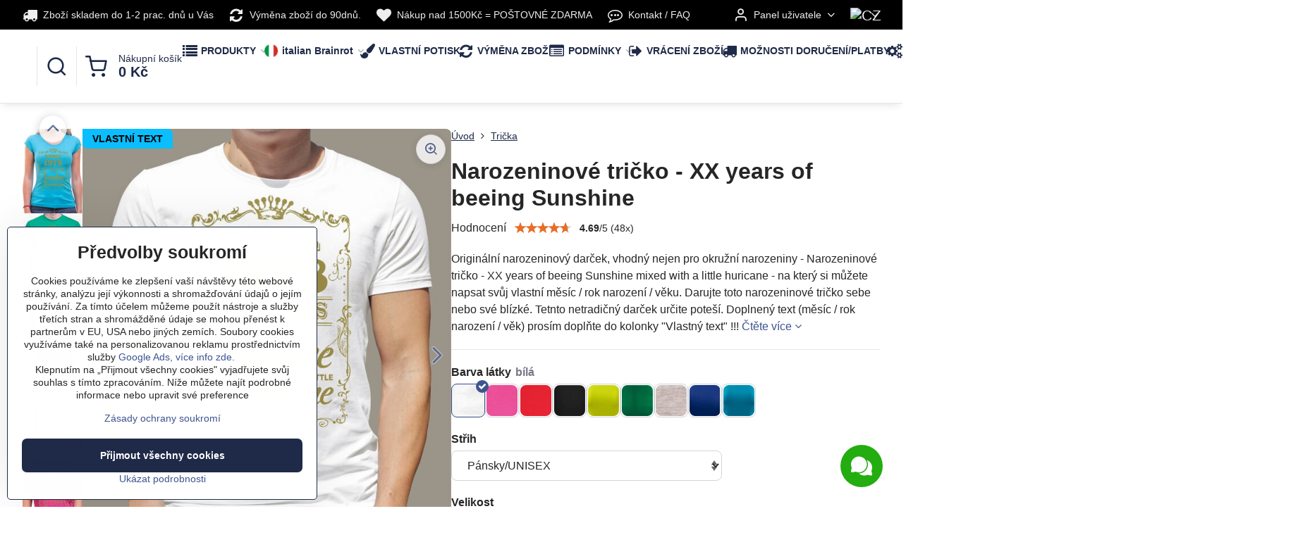

--- FILE ---
content_type: text/html; charset=UTF-8
request_url: https://www.fajntricko.cz/p/855/narozeninove-tricko-xx-years-of-beeing-sunshine-mixed-with-a-little-huricane
body_size: 38635
content:

<!DOCTYPE html>
<html  data-lang-code="cz" lang="cs" class="no-js s1-hasHeader2 s1-hasFixedMenu" data-lssid="b0f88ae4c2d3">
    <head>
        <meta charset="utf-8">
        		<title>Narozeninové tričko - XX years of beeing Sunshine mixed with a little huricane | Fajntričko.cz</title>
                    <meta name="description" content="Originální narozeninový darček, vhodný nejen pro okružní narozeniny - Narozeninové tričko - XX years of beeing Sunshine mixed with a little huricane - na který si můžete napsat svůj vlastní měsíc / rok narození / věku. Darujte toto narozeninové tričko sebe nebo své blízké. Tetnto netradičný darček určite poteší. ">
        		<meta name="viewport" content="width=device-width, initial-scale=1" />
		         
<script data-privacy-group="script">
var FloxSettings = {
'cartItems': {},'cartProducts': {},'cartType': "slider",'loginType': "slider",'regformType': "slider",'langVer': "" 
}; 
 
</script>
<script data-privacy-group="script">
FloxSettings.img_size = { 'min': "50x50",'small': "120x120",'medium': "440x440",'large': "800x800",'max': "1600x1600",'product_antn': "440x440",'product_detail': "800x800" };
</script>
    <template id="privacy_iframe_info">
    <div class="floxIframeBlockedInfo" data-func-text="Funkční" data-analytic-text="Analytické" data-ad-text="Marketingové" data-nosnippet="1">
    <div class="floxIframeBlockedInfo__common">
        <div class="likeH3">Externí obsah je blokován Volbami soukromí</div>
        <p>Přejete si načíst externí obsah?</p>
    </div>
    <div class="floxIframeBlockedInfo__youtube">
        <div class="likeH3">Videa Youtube jsou blokovány Volbami soukromí</div>
        <p>Přejete si načíst Youtube video?</p>
    </div>
    <div class="floxIframeBlockedInfo__buttons">
        <button class="button floxIframeBlockedInfo__once">Povolit jednou</button>
        <button class="button floxIframeBlockedInfo__always" >Povolit a zapamatovat - souhlas s druhem cookie: </button>
    </div>
    <a class="floxIframeBlockedLink__common" href=""><i class="fa fa-external-link"></i> Otevřít obsah v novém okně</a>
    <a class="floxIframeBlockedLink__youtube" href=""><i class="fa fa-external-link"></i> Otevřít video v novém okně</a>
</div>
</template>
<script type="text/javascript" data-privacy-group="script">
FloxSettings.options={},FloxSettings.options.MANDATORY=1,FloxSettings.options.FUNC=2,FloxSettings.options.ANALYTIC=4,FloxSettings.options.AD=8;
FloxSettings.options.fullConsent=15;FloxSettings.options.maxConsent=15;FloxSettings.options.consent=0,localStorage.getItem("floxConsent")&&(FloxSettings.options.consent=parseInt(localStorage.getItem("floxConsent")));FloxSettings.options.sync=1;FloxSettings.google_consent2_options={},FloxSettings.google_consent2_options.AD_DATA=1,FloxSettings.google_consent2_options.AD_PERSON=2;FloxSettings.google_consent2_options.consent=-1,localStorage.getItem("floxGoogleConsent2")&&(FloxSettings.google_consent2_options.consent=parseInt(localStorage.getItem("floxGoogleConsent2")));const privacyIsYoutubeUrl=function(e){return e.includes("youtube.com/embed")||e.includes("youtube-nocookie.com/embed")},privacyIsGMapsUrl=function(e){return e.includes("google.com/maps/embed")||/maps\.google\.[a-z]{2,3}\/maps/i.test(e)},privacyGetPrivacyGroup=function(e){var t="";if(e.getAttribute("data-privacy-group")?t=e.getAttribute("data-privacy-group"):e.closest("*[data-privacy-group]")&&(t=e.closest("*[data-privacy-group]").getAttribute("data-privacy-group")),"IFRAME"===e.tagName){let r=e.src||"";privacyIsYoutubeUrl(r)&&(e.setAttribute("data-privacy-group","func"),t="func"),privacyIsGMapsUrl(r)&&(e.setAttribute("data-privacy-group","func"),t="func")}return"regular"===t&&(t="script"),t},privacyBlockScriptNode=function(e){e.type="javascript/blocked";let t=function(r){"javascript/blocked"===e.getAttribute("type")&&r.preventDefault(),e.removeEventListener("beforescriptexecute",t)};e.addEventListener("beforescriptexecute",t)},privacyHandleScriptTag=function(e){let t=privacyGetPrivacyGroup(e);if(t){if("script"===t)return;"mandatory"===t||"func"===t&&FloxSettings.options.consent&FloxSettings.options.FUNC||"analytic"===t&&FloxSettings.options.consent&FloxSettings.options.ANALYTIC||"ad"===t&&FloxSettings.options.consent&FloxSettings.options.AD||privacyBlockScriptNode(e)}else FloxSettings.options.allow_unclassified||privacyBlockScriptNode(e)},privacyShowPlaceholder=function(e){let t=privacyGetPrivacyGroup(e);var r=document.querySelector("#privacy_iframe_info").content.cloneNode(!0),i=r.querySelector(".floxIframeBlockedInfo__always");i.textContent=i.textContent+r.firstElementChild.getAttribute("data-"+t+"-text"),r.firstElementChild.setAttribute("data-"+t,"1"),r.firstElementChild.removeAttribute("data-func-text"),r.firstElementChild.removeAttribute("data-analytic-text"),r.firstElementChild.removeAttribute("data-ad-text");let o=e.parentNode.classList.contains("blockYoutube");if(e.style.height){let a=e.style.height,c=e.style.width;e.setAttribute("data-privacy-style-height",a),r.firstElementChild.style.setProperty("--iframe-h",a),r.firstElementChild.style.setProperty("--iframe-w",c),e.style.height="0"}else if(e.getAttribute("height")){let n=e.getAttribute("height").replace("px",""),l=e.getAttribute("width").replace("px","");e.setAttribute("data-privacy-height",n),n.includes("%")?r.firstElementChild.style.setProperty("--iframe-h",n):r.firstElementChild.style.setProperty("--iframe-h",n+"px"),l.includes("%")?r.firstElementChild.style.setProperty("--iframe-w",l):r.firstElementChild.style.setProperty("--iframe-w",l+"px"),e.setAttribute("height",0)}else if(o&&e.parentNode.style.maxHeight){let s=e.parentNode.style.maxHeight,p=e.parentNode.style.maxWidth;r.firstElementChild.style.setProperty("--iframe-h",s),r.firstElementChild.style.setProperty("--iframe-w",p)}let u=e.getAttribute("data-privacy-src")||"";privacyIsYoutubeUrl(u)?(r.querySelector(".floxIframeBlockedInfo__common").remove(),r.querySelector(".floxIframeBlockedLink__common").remove(),r.querySelector(".floxIframeBlockedLink__youtube").setAttribute("href",u.replace("/embed/","/watch?v="))):u?(r.querySelector(".floxIframeBlockedInfo__youtube").remove(),r.querySelector(".floxIframeBlockedLink__youtube").remove(),r.querySelector(".floxIframeBlockedLink__common").setAttribute("href",u)):(r.querySelector(".floxIframeBlockedInfo__once").remove(),r.querySelector(".floxIframeBlockedInfo__youtube").remove(),r.querySelector(".floxIframeBlockedLink__youtube").remove(),r.querySelector(".floxIframeBlockedLink__common").remove(),r.querySelector(".floxIframeBlockedInfo__always").classList.add("floxIframeBlockedInfo__always--reload")),e.parentNode.insertBefore(r,e.nextSibling),o&&e.parentNode.classList.add("blockYoutube--blocked")},privacyHidePlaceholderIframe=function(e){var t=e.nextElementSibling;if(t&&t.classList.contains("floxIframeBlockedInfo")){let r=e.parentNode.classList.contains("blockYoutube");r&&e.parentNode.classList.remove("blockYoutube--blocked"),e.getAttribute("data-privacy-style-height")?e.style.height=e.getAttribute("data-privacy-style-height"):e.getAttribute("data-privacy-height")?e.setAttribute("height",e.getAttribute("data-privacy-height")):e.classList.contains("invisible")&&e.classList.remove("invisible"),t.remove()}},privacyBlockIframeNode=function(e){var t=e.src||"";""===t&&e.getAttribute("data-src")&&(t=e.getAttribute("data-src")),e.setAttribute("data-privacy-src",t),e.removeAttribute("src"),!e.classList.contains("floxNoPrivacyPlaceholder")&&(!e.style.width||parseInt(e.style.width)>200)&&(!e.getAttribute("width")||parseInt(e.getAttribute("width"))>200)&&(!e.style.height||parseInt(e.style.height)>200)&&(!e.getAttribute("height")||parseInt(e.getAttribute("height"))>200)&&(!e.style.display||"none"!==e.style.display)&&(!e.style.visibility||"hidden"!==e.style.visibility)&&privacyShowPlaceholder(e)},privacyHandleIframeTag=function(e){let t=privacyGetPrivacyGroup(e);if(t){if("script"===t||"mandatory"===t)return;if("func"===t&&FloxSettings.options.consent&FloxSettings.options.FUNC)return;if("analytic"===t&&FloxSettings.options.consent&FloxSettings.options.ANALYTIC||"ad"===t&&FloxSettings.options.consent&FloxSettings.options.AD)return;privacyBlockIframeNode(e)}else{if(FloxSettings.options.allow_unclassified)return;privacyBlockIframeNode(e)}},privacyHandleYoutubeGalleryItem=function(e){if(!(FloxSettings.options.consent&FloxSettings.options.FUNC)){var t=e.closest(".gallery").getAttribute("data-preview-height"),r=e.getElementsByTagName("img")[0],i=r.getAttribute("src").replace(t+"/"+t,"800/800");r.classList.contains("flox-lazy-load")&&(i=r.getAttribute("data-src").replace(t+"/"+t,"800/800")),e.setAttribute("data-href",e.getAttribute("href")),e.setAttribute("href",i),e.classList.replace("ytb","ytbNoConsent")}},privacyBlockPrivacyElementNode=function(e){e.classList.contains("floxPrivacyPlaceholder")?(privacyShowPlaceholder(e),e.classList.add("invisible")):e.style.display="none"},privacyHandlePrivacyElementNodes=function(e){let t=privacyGetPrivacyGroup(e);if(t){if("script"===t||"mandatory"===t)return;if("func"===t&&FloxSettings.options.consent&FloxSettings.options.FUNC)return;if("analytic"===t&&FloxSettings.options.consent&FloxSettings.options.ANALYTIC||"ad"===t&&FloxSettings.options.consent&FloxSettings.options.AD)return;privacyBlockPrivacyElementNode(e)}else{if(FloxSettings.options.allow_unclassified)return;privacyBlockPrivacyElementNode(e)}};function privacyLoadScriptAgain(e){var t=document.getElementsByTagName("head")[0],r=document.createElement("script");r.src=e.getAttribute("src"),t.appendChild(r),e.parentElement.removeChild(e)}function privacyExecuteScriptAgain(e){var t=document.getElementsByTagName("head")[0],r=document.createElement("script");r.textContent=e.textContent,t.appendChild(r),e.parentElement.removeChild(e)}function privacyEnableScripts(){document.querySelectorAll('script[type="javascript/blocked"]').forEach(e=>{let t=privacyGetPrivacyGroup(e);(FloxSettings.options.consent&FloxSettings.options.ANALYTIC&&t.includes("analytic")||FloxSettings.options.consent&FloxSettings.options.AD&&t.includes("ad")||FloxSettings.options.consent&FloxSettings.options.FUNC&&t.includes("func"))&&(e.getAttribute("src")?privacyLoadScriptAgain(e):privacyExecuteScriptAgain(e))})}function privacyEnableIframes(){document.querySelectorAll("iframe[data-privacy-src]").forEach(e=>{let t=privacyGetPrivacyGroup(e);if(!(FloxSettings.options.consent&FloxSettings.options.ANALYTIC&&t.includes("analytic")||FloxSettings.options.consent&FloxSettings.options.AD&&t.includes("ad")||FloxSettings.options.consent&FloxSettings.options.FUNC&&t.includes("func")))return;privacyHidePlaceholderIframe(e);let r=e.getAttribute("data-privacy-src");e.setAttribute("src",r),e.removeAttribute("data-privacy-src")})}function privacyEnableYoutubeGalleryItems(){FloxSettings.options.consent&FloxSettings.options.FUNC&&(document.querySelectorAll(".ytbNoConsent").forEach(e=>{e.setAttribute("href",e.getAttribute("data-href")),e.classList.replace("ytbNoConsent","ytb")}),"function"==typeof initGalleryPlugin&&initGalleryPlugin())}function privacyEnableBlockedContent(e,t){document.querySelectorAll(".floxCaptchaCont").length&&(e&FloxSettings.options.FUNC)!=(t&FloxSettings.options.FUNC)?window.location.reload():(privacyEnableScripts(),privacyEnableIframes(),privacyEnableYoutubeGalleryItems(),"function"==typeof FloxSettings.privacyEnableScriptsCustom&&FloxSettings.privacyEnableScriptsCustom())}
function privacyUpdateConsent(){ FloxSettings.gtm&&(gtag("consent","update",{ad_storage:FloxSettings.options.consent&FloxSettings.options.AD?"granted":"denied",analytics_storage:FloxSettings.options.consent&FloxSettings.options.ANALYTIC?"granted":"denied",functionality_storage:FloxSettings.options.consent&FloxSettings.options.FUNC?"granted":"denied",personalization_storage:FloxSettings.options.consent&FloxSettings.options.FUNC?"granted":"denied",security_storage:FloxSettings.options.consent&FloxSettings.options.FUNC?"granted":"denied",ad_user_data:FloxSettings.google_consent2_options.consent>-1&&FloxSettings.google_consent2_options.consent&FloxSettings.google_consent2_options.AD_DATA?"granted":"denied",ad_personalization:FloxSettings.google_consent2_options.consent>-1&&FloxSettings.google_consent2_options.consent&FloxSettings.google_consent2_options.AD_PERSON?"granted":"denied"}),dataLayer.push({cookie_consent:{marketing:FloxSettings.options.consent&FloxSettings.options.AD?"granted":"denied",analytics:FloxSettings.options.consent&FloxSettings.options.ANALYTIC?"granted":"denied"},event:"cookie_consent"}));if(FloxSettings.sklik&&FloxSettings.sklik.active){var e={rtgId:FloxSettings.sklik.seznam_retargeting_id,consent:FloxSettings.options.consent&&FloxSettings.options.consent&FloxSettings.options.ANALYTIC?1:0};"category"===FloxSettings.sklik.pageType?(e.category=FloxSettings.sklik.category,e.pageType=FloxSettings.sklik.pageType):"offerdetail"===FloxSettings.sklik.pagetype&&(e.itemId=FloxSettings.sklik.itemId,e.pageType=FloxSettings.sklik.pageType),window.rc&&window.rc.retargetingHit&&window.rc.retargetingHit(e)}"function"==typeof loadCartFromLS&&"function"==typeof saveCartToLS&&(loadCartFromLS(),saveCartToLS());}
const observer=new MutationObserver(e=>{e.forEach(({addedNodes:e})=>{e.forEach(e=>{if(FloxSettings.options.consent!==FloxSettings.options.maxConsent){if(1===e.nodeType&&"SCRIPT"===e.tagName)return privacyHandleScriptTag(e);if(1===e.nodeType&&"IFRAME"===e.tagName)return privacyHandleIframeTag(e);if(1===e.nodeType&&"A"===e.tagName&&e.classList.contains("ytb"))return privacyHandleYoutubeGalleryItem(e);if(1===e.nodeType&&"SCRIPT"!==e.tagName&&"IFRAME"!==e.tagName&&e.classList.contains("floxPrivacyElement"))return privacyHandlePrivacyElementNodes(e)}1===e.nodeType&&(e.classList.contains("mainPrivacyModal")||e.classList.contains("mainPrivacyBar"))&&(FloxSettings.options.consent>0&&!FloxSettings.options.forceShow&&-1!==FloxSettings.google_consent2_options.consent?e.style.display="none":FloxSettings.options.consent>0&&-1===FloxSettings.google_consent2_options.consent?e.classList.add("hideBWConsentOptions"):-1!==FloxSettings.google_consent2_options.consent&&e.classList.add("hideGC2ConsentOptions"))})})});observer.observe(document.documentElement,{childList:!0,subtree:!0}),document.addEventListener("DOMContentLoaded",function(){observer.disconnect()});const createElementBackup=document.createElement;document.createElement=function(...e){if("script"!==e[0].toLowerCase())return createElementBackup.bind(document)(...e);let n=createElementBackup.bind(document)(...e);return n.setAttribute("data-privacy-group","script"),n};
</script>

<meta name="referrer" content="no-referrer-when-downgrade">


<link rel="canonical" href="https://www.fajntricko.cz/p/855/narozeninove-tricko-xx-years-of-beeing-sunshine-mixed-with-a-little-huricane">
    

<meta property="og:title" content="Narozeninové tričko - XX years of beeing Sunshine mixed with a little huricane | Fajntričko.cz">

<meta property="og:url" content="https://www.fajntricko.cz/p/855/narozeninove-tricko-xx-years-of-beeing-sunshine-mixed-with-a-little-huricane">
<meta property="og:description" content="Originální narozeninový darček, vhodný nejen pro okružní narozeniny - Narozeninové tričko - XX years of beeing Sunshine mixed with a little huricane - na který si můžete napsat svůj vlastní měsíc / rok narození / věku. Darujte toto narozeninové tričko sebe nebo své blízké. Tetnto netradičný darček určite poteší. ">

<meta name="twitter:card" content="summary_large_image">
<meta name="twitter:title" content="Narozeninové tričko - XX years of beeing Sunshine mixed with a little huricane | Fajntričko.cz">
<meta name="twitter:description" content="Originální narozeninový darček, vhodný nejen pro okružní narozeniny - Narozeninové tričko - XX years of beeing Sunshine mixed with a little huricane - na který si můžete napsat svůj vlastní měsíc / rok narození / věku. Darujte toto narozeninové tričko sebe nebo své blízké. Tetnto netradičný darček určite poteší. ">

    <meta property="og:locale" content="cs_CZ">

        <meta property="og:type" content="product">
    <meta property="og:image" content="https://www.fajntricko.cz/resize/e/1200/630/files/2018/tricko-narodeninove-darcek-sunshine-with-litle-huricane.jpg">  
    <meta name="twitter:image" content="https://www.fajntricko.cz/resize/e/1200/630/files/2018/tricko-narodeninove-darcek-sunshine-with-litle-huricane.jpg">
    <link href="https://www.fajntricko.cz/resize/e/440/440/files/2018/tricko-narodeninove-darcek-sunshine-with-litle-huricane.jpg" rel="previewimage">
<script data-privacy-group="script" type="application/ld+json">
{
    "@context": "https://schema.org",
    "@type": "WebPage",
    "name": "Narozeninové tričko - XX years of beeing Sunshine mixed with a little huricane | Fajntričko.cz",
    "description": "Originální narozeninový darček, vhodný nejen pro okružní narozeniny - Narozeninové tričko - XX years of beeing Sunshine mixed with a little huricane - na který si můžete napsat svůj vlastní měsíc / rok narození / věku. Darujte toto narozeninové tričko sebe nebo své blízké. Tetnto netradičný darček určite poteší. ",
    "image": "https://www.fajntricko.cz/resize/e/440/440/files/2018/tricko-narodeninove-darcek-sunshine-with-litle-huricane.jpg"}
</script>
<link rel="alternate" type="application/rss+xml" title="RSS feed pro www.fajntricko.cz" href="/e/rss/news">

<link rel="dns-prefetch" href="https://www.byznysweb.cz">
<link rel="preconnect" href="https://www.byznysweb.cz/" crossorigin>
<link rel="preload" href="/erp-templates/skins/flat/universal/fonts/fontawesome-webfont.woff2" as="font" type="font/woff2" crossorigin>
<link href="/erp-templates/260119150554/universal.css" rel="stylesheet" type="text/css" media="all">  



    

  
<script data-privacy-group="regular">
    window.dataLayer = window.dataLayer || [];
    function gtag(){ dataLayer.push(arguments); }
    if(FloxSettings.options) {
        if(FloxSettings.options.consent) {
          gtag('consent', 'default', {
              'ad_storage': (FloxSettings.options.consent & FloxSettings.options.AD)?'granted':'denied',
              'analytics_storage': (FloxSettings.options.consent & FloxSettings.options.ANALYTIC)?'granted':'denied',
              'functionality_storage': (FloxSettings.options.consent & FloxSettings.options.FUNC)?'granted':'denied',
              'personalization_storage': (FloxSettings.options.consent & FloxSettings.options.FUNC)?'granted':'denied',
              'security_storage': (FloxSettings.options.consent & FloxSettings.options.FUNC)?'granted':'denied',
              'ad_user_data': ((FloxSettings.google_consent2_options.consent > -1) && FloxSettings.google_consent2_options.consent & FloxSettings.google_consent2_options.AD_DATA)?'granted':'denied',
              'ad_personalization': ((FloxSettings.google_consent2_options.consent > -1) && FloxSettings.google_consent2_options.consent & FloxSettings.google_consent2_options.AD_PERSON)?'granted':'denied'              
          });
          dataLayer.push({ 'cookie_consent': {
            'marketing': (FloxSettings.options.consent & FloxSettings.options.AD)?'granted':'denied',
            'analytics': (FloxSettings.options.consent & FloxSettings.options.ANALYTIC)?'granted':'denied'
          } });
        } else {
          gtag('consent', 'default', {
              'ad_storage': 'denied',
              'analytics_storage': 'denied',
              'functionality_storage': 'denied',
              'personalization_storage': 'denied',
              'security_storage': 'denied',
              'ad_user_data': 'denied',
              'ad_personalization': 'denied'
          });      
          dataLayer.push({ 'cookie_consent': {
            'marketing': 'denied',
            'analytics': 'denied'
            } 
          });    
        }    
    }
    
    dataLayer.push({
        'pageType' : 'product_group',
        'value': '405',
        'currency': 'CZK',
        'contentIds': ["855"]
            });
 
    FloxSettings.currency = 'CZK';
    FloxSettings.gtm = { 'init': true, 'container_id': 'GTM-W5ZQDJ7', 'page_type': 'product_group' };
    </script>

    <!-- Google Tag Manager HEAD -->
<script data-privacy-group="regular">(function(w,d,s,l,i){w[l]=w[l]||[];w[l].push({'gtm.start':
new Date().getTime(),event:'gtm.js'});var f=d.getElementsByTagName(s)[0],
j=d.createElement(s),dl=l!='dataLayer'?'&l='+l:'';j.async=true;j.src=
'//www.googletagmanager.com/gtm.js?id='+i+dl;f.parentNode.insertBefore(j,f);
})(window,document,'script','dataLayer','GTM-W5ZQDJ7');</script>
 
<script data-privacy-group="mandatory">
    FloxSettings.trackerData = {
                    'cartIds': []
            };
    </script><!-- Glami piXel -->
<script data-privacy-group="regular">

    
(function(f, a, s, h, i, o, n) { f['GlamiTrackerObject'] = i;
f[i]=f[i]||function(){ (f[i].q=f[i].q||[]).push(arguments) };o=a.createElement(s),
n=a.getElementsByTagName(s)[0];o.async=1;o.src=h;n.parentNode.insertBefore(o,n)
})(window, document, 'script', '//glamipixel.com/js/compiled/pt.js', 'glami');
    
glami('create', 'E3E2AAA74C01602385E0D736F7472981', 'cz', { consent: (FloxSettings.options.consent & FloxSettings.options.ANALYTIC)?1:0 });
glami('track', 'PageView', { 
          consent: (FloxSettings.options.consent & FloxSettings.options.ANALYTIC)?1:0 
});


    
FloxSettings.currency = 'CZK';
FloxSettings.glami = { 'init': 1, 'apikey': 'E3E2AAA74C01602385E0D736F7472981', 'lang_code': 'cz' };
</script>
<!-- End Glami piXel --> 
    <link rel="shortcut icon" href="/files/facebook-logo-fajntric--ko.png">
    <link rel="icon" href="/files/facebook-logo-fajntric--ko.png?refresh" type="image/x-icon">

		<script data-privacy-group="script">
			FloxSettings.cartType = "same_page";
			FloxSettings.loginType = "custom";
			FloxSettings.regformType = "custom";
		</script>
												<style>
			:root {
				--s1-accentTransparent: #3E549017;
				--s1-accentComplement: #fff;
				--s1-maccentComplement: #fff;
				--s1-menuBgComplementTransparent: #000b;
				--s1-menuBgComplementTransparent2: #0002;
				--s1-menuBgComplement: #000;
				--s1-accentDark: #1f2a48;
			}
		</style>

		</head>
<body class="s1-pt-product  s1-roundedCorners">
    <!-- Facebook Pixel Code -->
<script type="text/javascript" data-privacy-group="ad">
!function(f,b,e,v,n,t,s){
    if(f.fbq)return;n=f.fbq=function(){
        n.callMethod? n.callMethod.apply(n,arguments):n.queue.push(arguments)
    };
    if(!f._fbq)f._fbq=n;
    n.push=n;n.loaded=!0;n.version='2.0';n.queue=[];t=b.createElement(e);t.async=!0;
    t.src=v;s=b.getElementsByTagName(e)[0];s.parentNode.insertBefore(t,s)
}
(window,document,'script','//connect.facebook.net/en_US/fbevents.js');

    var time = Date.now(),
        eventTime = Math.floor(time / 1000),
        eventId = "PW" + time;   

    fbq('init', '317512378610103');        
    //console.log('special FB init')
    fbq('track', 'PageView', { }, { 'eventID': eventId });
    FloxSettings.fb_conv = [];
 
    
    function getCookie(name) {
      var value = '; '+document.cookie;
      var parts = value.split('; '+name+'=');
      if (parts.length === 2) return parts.pop().split(';').shift();
      else return null;
    }    
    
    FloxSettings.fb_conv.push({ 
        "event_name": "PageView",
        "event_time": eventTime,
        "event_id": eventId, 
        "event_source_url": window.location.href,
        "action_source": "website",
        "user_data": {
            "fbp": getCookie('_fbp')
        }
    });
    
        
 FloxSettings.currency = 'CZK';FloxSettings.fbremarket = { 'init': true, 'apikey': '317512378610103' };        
</script>
<!-- End Facebook Pixel Code -->

    <noscript class="noprint">
        <div id="noscript">
            Javascript není prohlížečem podporován nebo je vypnutý. Pro zobrazení stránky tak, jak byla zamýšlena, použijte prohlížeč s podporou JavaScriptu.
            <br>Pomoc: <a href="https://www.enable-javascript.com/" target="_blank">Enable-Javascript.com</a>.
        </div>
    </noscript>
    
    <div class="oCont remodal-bg">
																								
						

	
	<section class="s1-headerTop s1-headerTop-style2 noprint">
		<div class="s1-cont flex ai-c">
							<div class="s1-headerTop-left">
					                            <div id="box-id-top_header_left" class="pagebox">
                                                        	<nav class="s1-topNav">
		<ul class="s1-topNav-items">
																																																																																															<li class="s1-topNav-item ">
						<a class="s1-topNav-link " href="/moznosti-platby-dorucenia" >
															        
    <i class="navIcon fa fa-truck fa-fw imgIcon50"></i>
    
														<span class="s1-topNav-linkText">Zboží skladem do 1-2 prac. dnů u Vás</span>
						</a>
					</li>
																																							<li class="s1-topNav-item ">
						<a class="s1-topNav-link " href="/vymena-velikosti" >
															        
    <i class="navIcon fa fa-refresh fa-fw imgIcon50"></i>
    
														<span class="s1-topNav-linkText">Výměna zboží do 90dnů. </span>
						</a>
					</li>
																								<li class="s1-topNav-item ">
						<a class="s1-topNav-link " href="https://www.fajntricko.cz/podmienky" >
															        
    <i class="navIcon fa fa-heart fa-fw imgIcon50"></i>
    
														<span class="s1-topNav-linkText">Nákup nad 1500Kč = POŠTOVNÉ ZDARMA</span>
						</a>
					</li>
																																							<li class="s1-topNav-item ">
						<a class="s1-topNav-link " href="/kontakt" >
															        
    <i class="navIcon fa fa-commenting-o fa-fw imgIcon50"></i>
    
														<span class="s1-topNav-linkText">Kontakt / FAQ</span>
						</a>
					</li>
									</ul>
	</nav>

                             
                     
            </div> 
    
				</div>
										<div class="s1-headerTop-right flex ml-a">
											<div class="s1-dropDown s1-loginDropdown">
	<a href="/e/login" class="s1-dropDown-toggler">
		<i class="s1-icon s1-icon-user s1-dropDown-icon" aria-hidden="true"></i>
		<span class="s1-dropDown-title">Panel uživatele</span>
		<i class="fa fa-angle-down s1-dropDown-arrow"></i>
	</a>
	<ul class="s1-dropDown-items">
				<li class="s1-dropDown-item">
			<a class="s1-dropDown-link" href="/e/login" data-remodal-target="s1-acc">
				<i class="s1-icon s1-icon-log-in s1-dropDown-icon"></i>
				<span class="s1-dropDown-title">Přihlásit se</span>
			</a>
		</li>
						<li class="s1-dropDown-item">
			<a class="s1-dropDown-link" href="/e/account/register">
				<i class="s1-icon s1-icon-user-plus s1-dropDown-icon"></i>
				<span class="s1-dropDown-title">Registrace</span>
			</a>
		</li>
    		</ul>
</div>

																	<div class="s1-flags s1-dropDown">
		<button class="s1-flags-currentLang s1-dropDown-toggler">
			<img class="s1-flag-img s1-dropDown-img" src="/erp/images/flags/flat/24/CZ.png" alt="CZ">
			<i class="fa fa-angle-down s1-dropDown-arrow"></i>
		</button>
		<ul class="s1-flags-dropDown s1-dropDown-items">
											<li class="s1-dropDown-item">
					<a class="s1-flags-lang s1-dropDown-link flag-sk" href="https://www.fajntricko.sk/p/855/:r">
						<img class="s1-flag-img s1-dropDown-img" src="/erp/images/flags/flat/24/SK.png" alt="SK">
													<span class="s1-flag-title s1-dropDown-title">Slovak</span>
											</a>
				</li>
				        					        			</ul>
	</div>

									</div>
					</div>
	</section>
<header class="s1-header s1-header-style2  noprint">
	<section class="s1-header-cont s1-cont flex">
		<div class="s1-header-logo">
							<a class="s1-imglogo" href="/"><img src="/files/fajntricko.png" alt="Logo"></a>
					</div>
		<div class="s1-header-actions flex">
						<div class="s1-header-search">
				<!-- search activator -->
				<div class="s1-header-action ">
					<a href="/e/search" title="Hledat" class="s1-header-actionLink s1-searchActivatorJS"><i class="s1-icon s1-icon-search"></i></a>
				</div>
					<form action="/e/search" method="get" class="siteSearchForm s1-topSearch-form">
		<div class="siteSearchCont s1-topSearch">
			<label class="s1-siteSearch-label flex">
				<i class="s1-icon s1-icon-search rm-hide"></i>
				<input data-pages="Stránky" data-products="Produkty" data-categories="Kategorie" data-news="Novinky" data-brands="Kolekce" class="siteSearchInput" id="s1-small-search" placeholder="Vyhledávání" name="word" type="text" value="">
				<button class="button" type="submit">Hledat</button>
			</label>
		</div>
	</form>

			</div>
			
												<!-- cart -->
			<div class="s1-headerCart-outer">
				            
    		<div class="s1-header-action s1-headerCart">
			<a class="s1-header-actionLink smallCart" href="/e/cart/index" title="Nákupní košík">
				<i class="s1-icon s1-icon-shopping-cart"></i>
				<span class="smallCartItems buttonCartInvisible invisible">0</span>
				<div class="s1-scText rl-hide">
					<span class="s1-scTitle">Nákupní košík</span>
					<span class="smallCartTotal smallCartPrice" data-pieces="0">0 Kč</span>
				</div>
			</a>
			<div id="s1-customSmallCartCont" class="s1-smallCart-wrapper"></div>
		</div>
    
			</div>
			<!-- menu -->
						<div class="s1-header-action l-hide">
				<button aria-label="Menu" class="s1-header-actionLink s1-menuActivatorJS"><i class="s1-icon s1-icon-menu"></i></button>
			</div>
					</div>
	</section>
		<div class="s1-menu-section ">
					<div class="s1-menu-overlay s1-menuActivatorJS l-hide"></div>
			<div class="s1-menu-wrapper">
				<div class="s1-menu-header l-hide">
					Menu
					<span class="s1-menuClose s1-menuActivatorJS">✕</span>
				</div>
				<div class="s1-menu-cont s1-cont">
											                        <div id="box-id-flox_main_menu" class="pagebox">
                                                        																																<nav class="s1-menu s1-menu-left ">
						<ul class="s1-menu-items">
														
																																																																																																															
											<li class="s1-menu-item categoryTree hasSubmenu s1-sub-group s1-sub-group-inlineLinks ">
							<a class="s1-menu-link " href="/">
																	        
    <i class="navIcon fa fa-list fa-fw imgIcon50"></i>
    
																<span>PRODUKTY</span>
								<i class="s1-menuChevron fa fa-angle-right"></i>							</a>
															<ul class="s1-submenu-items level-1">
								<li class="s1-submenu-item level-1 hasIcon hasSubmenu submenuVisible ">
															<a class="s1-submenu-image rl-hide" href="/c/tricka">
						<img class="s1-submenu-img flox-lazy-load" data-src="/resize/e/100/100/files/2019-tricka/zombee/zombee-dama/sni--mka-obrazovky-2022-10-20-o--17.13.06.png" alt="Originální a vtipná trička s potiskem | Fajntricko.cz" loading="lazy">
					</a>
										<a href="/c/tricka" class="s1-submenu-link select">
						<span>Trička</span>
						<i class="s1-menuChevron fa fa-angle-right l-hide"></i>					</a>
																		     
                                        																														<ul class="s1-submenu-items level-2">
								<li class="s1-submenu-item level-2    ">
															<a href="/c/tricka/vtipna-vesela-tricka-s-potiskem" class="s1-submenu-link ">
						<span>Vtipná trička</span>
											</a>
									</li>
								<li class="s1-submenu-item level-2    ">
															<a href="/c/tricka/tricka-pro-zamilovane-laska-valentynsky-darek" class="s1-submenu-link ">
						<span>Trička Láska  </span>
											</a>
									</li>
								<li class="s1-submenu-item level-2    ">
															<a href="/c/tricka/italsky-brainrot" class="s1-submenu-link ">
						<span>Italský brainrot</span>
											</a>
									</li>
								<li class="s1-submenu-item level-2    ">
															<a href="/c/tricka/tricka-povolani-profese-hobby" class="s1-submenu-link ">
						<span>Trička profesní </span>
											</a>
									</li>
								<li class="s1-submenu-item level-2    s1-hidden">
															<a href="/c/tricka/zaliby" class="s1-submenu-link ">
						<span>Záliby</span>
											</a>
									</li>
								<li class="s1-submenu-item level-2    s1-hidden">
															<a href="/c/tricka/namornicka-tricka-pro-vodaky-splav-vodu" class="s1-submenu-link ">
						<span>Vodácká / námořnická trička</span>
											</a>
									</li>
								<li class="s1-submenu-item level-2    s1-hidden">
															<a href="/c/tricka/sarkazmus" class="s1-submenu-link ">
						<span>Sarkasmus</span>
											</a>
									</li>
								<li class="s1-submenu-item level-2    s1-hidden">
															<a href="/c/tricka/tricka-ze-serialu-filmu" class="s1-submenu-link ">
						<span>Trička ze seriálů / filmů</span>
											</a>
									</li>
								<li class="s1-submenu-item level-2    s1-hidden">
															<a href="/c/tricka/ceske-a-cs-motivy" class="s1-submenu-link ">
						<span>České a ČS motivy</span>
											</a>
									</li>
								<li class="s1-submenu-item level-2    s1-hidden">
															<a href="/c/tricka/folklorni-lidove-motivy-na-tricka" class="s1-submenu-link ">
						<span>Lidové vzory</span>
											</a>
									</li>
								<li class="s1-submenu-item level-2    s1-hidden">
															<a href="/c/tricka/motivacni-tricka-workout-fitness" class="s1-submenu-link ">
						<span>Motivační/sportovní trička</span>
											</a>
									</li>
								<li class="s1-submenu-item level-2    s1-hidden">
															<a href="/c/tricka/partnerske-tricka" class="s1-submenu-link ">
						<span>Partnerská trička</span>
											</a>
									</li>
								<li class="s1-submenu-item level-2    s1-hidden">
															<a href="/c/tricka/tricka-pro-rodice-a-rodinu" class="s1-submenu-link ">
						<span>Rodinná trička</span>
											</a>
									</li>
								<li class="s1-submenu-item level-2    s1-hidden">
															<a href="/c/tricka/pivo-alkohol" class="s1-submenu-link ">
						<span>Pivo/víno/alkohol</span>
											</a>
									</li>
								<li class="s1-submenu-item level-2    s1-hidden">
															<a href="/c/tricka/tricka-k-narozeninam" class="s1-submenu-link ">
						<span>Trička k narozeninám</span>
											</a>
									</li>
								<li class="s1-submenu-item level-2    s1-hidden">
															<a href="/c/tricka/retro-motivy" class="s1-submenu-link ">
						<span>Retro motivy</span>
											</a>
									</li>
								<li class="s1-submenu-item level-2    s1-hidden">
															<a href="/c/tricka/pro-milovniky-domacich-zvirat-psy-kocek" class="s1-submenu-link ">
						<span>Pro milovníky zvířátek</span>
											</a>
									</li>
								<li class="s1-submenu-item level-2    s1-hidden">
															<a href="/c/tricka/coolsign-vtipne-citaty" class="s1-submenu-link ">
						<span>Coolsign - vtipné a zajímavé citáty</span>
											</a>
									</li>
								<li class="s1-submenu-item level-2    s1-hidden">
															<a href="/c/tricka/tricka-evoluce-evolution" class="s1-submenu-link ">
						<span>Trička Evoluce / EKG</span>
											</a>
									</li>
								<li class="s1-submenu-item level-2    s1-hidden">
															<a href="/c/tricka/tricka-rozlucka-se-svobodou-svatebni-dary" class="s1-submenu-link ">
						<span>Rozlučka se svobodou / svatba</span>
											</a>
									</li>
								<li class="s1-submenu-item level-2    s1-hidden">
															<a href="/c/tricka/poker-tricka-texas-holdem1" class="s1-submenu-link ">
						<span>Pokerová trička</span>
											</a>
									</li>
								<li class="s1-submenu-item level-2    s1-hidden">
															<a href="/c/tricka/it-a-programatorske-tricka" class="s1-submenu-link ">
						<span>IT a Programátorská trička</span>
											</a>
									</li>
								<li class="s1-submenu-item level-2    s1-hidden">
															<a href="/c/tricka/tricka-kryptomeny-pro-hodlery" class="s1-submenu-link ">
						<span>Trička - kryptoměny</span>
											</a>
									</li>
								<li class="s1-submenu-item level-2    s1-hidden">
															<a href="/c/tricka/merino-tricka-funkcni-tricka-kvalitni" class="s1-submenu-link ">
						<span>Merino</span>
											</a>
									</li>
								<li class="s1-submenu-item level-2    s1-hidden">
															<a href="/c/tricka/vanocni-motivy-tricka-vanoce" class="s1-submenu-link ">
						<span>Vánoční motivy</span>
											</a>
									</li>
								<li class="s1-submenu-item level-2    s1-hidden">
															<a href="/c/tricka/tehotenske-tricka-pro-tehotne-zeny-budouci-mamicky" class="s1-submenu-link ">
						<span>Těhotenská trička</span>
											</a>
									</li>
								<li class="s1-submenu-item level-2    s1-hidden">
															<a href="/c/tricka/tricka-keep-calm" class="s1-submenu-link ">
						<span>Trička KEEP CALM..</span>
											</a>
									</li>
								<li class="s1-submenu-item level-2    s1-hidden">
															<a href="/c/tricka/hudebni-tricka" class="s1-submenu-link ">
						<span>Hudební trička</span>
											</a>
									</li>
								<li class="s1-submenu-item level-2    s1-hidden">
															<a href="/c/tricka/detska-tricka-spotiskama" class="s1-submenu-link ">
						<span>Dětská trička</span>
											</a>
									</li>
								<li class="s1-submenu-item level-2    s1-hidden">
															<a href="/c/tricka/tabulka-velkosti-triciek" class="s1-submenu-link ">
						<span>Tabulka velikostí triček</span>
											</a>
									</li>
								<li class="s1-submenu-item level-2    s1-hidden">
															<a href="/c/tricka/kvalitni-tricka-bez-potisku" class="s1-submenu-link ">
						<span>Trička bez potisku</span>
											</a>
									</li>
												<li class="s1-submenu-item level-2 s1-submenu-showmore rl-hide">
					<a class="s1-submenu-link s1-submenu-linkShowmore" href="/c/tricka">Další kategorie <i class="fa fa-angle-right" aria-hidden="true"></i></a>
				</li>
							</ul>
		    
															</li>
								<li class="s1-submenu-item level-1 hasIcon hasSubmenu  ">
															<a class="s1-submenu-image rl-hide" href="/c/mikiny">
						<img class="s1-submenu-img flox-lazy-load" data-src="/resize/e/100/100/files/2019-tricka/zombee/zombee-dama/sni--mka-obrazovky-2022-10-20-o--17.12.20.png" alt="Mikiny s vtipnými potiskami - dárky pro každého I Fajntričko.cz" loading="lazy">
					</a>
										<a href="/c/mikiny" class="s1-submenu-link ">
						<span>Mikiny</span>
						<i class="s1-menuChevron fa fa-angle-right l-hide"></i>					</a>
																		     
                                        																														<ul class="s1-submenu-items level-2">
								<li class="s1-submenu-item level-2    ">
															<a href="/c/mikiny/vtipne-legracni-humorne-srandovni-mikiny" class="s1-submenu-link ">
						<span>Vtipné mikiny</span>
											</a>
									</li>
								<li class="s1-submenu-item level-2    ">
															<a href="/c/mikiny/italian-brainrot" class="s1-submenu-link ">
						<span>Italian Brainrot</span>
											</a>
									</li>
								<li class="s1-submenu-item level-2    ">
															<a href="/c/mikiny/profesni-mikiy-zaliby-hobby" class="s1-submenu-link ">
						<span>Profesní, záliby a hobby</span>
											</a>
									</li>
								<li class="s1-submenu-item level-2    ">
															<a href="/c/mikiny/valentynske-mikiny-z-lasky" class="s1-submenu-link ">
						<span>Mikiny - Láska</span>
											</a>
									</li>
								<li class="s1-submenu-item level-2    s1-hidden">
															<a href="/c/mikiny/lidove-vzory-potisk-na-mikine" class="s1-submenu-link ">
						<span>Lidové vzory</span>
											</a>
									</li>
								<li class="s1-submenu-item level-2    s1-hidden">
															<a href="/c/mikiny/retro-motivy" class="s1-submenu-link ">
						<span>Retro motivy</span>
											</a>
									</li>
								<li class="s1-submenu-item level-2    s1-hidden">
															<a href="/c/mikiny/mikiny-pro-rodice-a-rodinu" class="s1-submenu-link ">
						<span>Rodinné mikiny</span>
											</a>
									</li>
								<li class="s1-submenu-item level-2    s1-hidden">
															<a href="/c/mikiny/mikiny-k-narozeninam-narodeninovy-darcek" class="s1-submenu-link ">
						<span>Mikiny k narozeninám</span>
											</a>
									</li>
								<li class="s1-submenu-item level-2    s1-hidden">
															<a href="/c/mikiny/detske-mikiny" class="s1-submenu-link ">
						<span>Dětské mikiny</span>
											</a>
									</li>
								<li class="s1-submenu-item level-2    s1-hidden">
															<a href="/c/mikiny/partnerske-mikiny" class="s1-submenu-link ">
						<span>Partnerské mikiny</span>
											</a>
									</li>
								<li class="s1-submenu-item level-2    s1-hidden">
															<a href="/c/mikiny/coolsign-vtipne-citaty" class="s1-submenu-link ">
						<span>Coolsign-vtipné citáty</span>
											</a>
									</li>
								<li class="s1-submenu-item level-2    s1-hidden">
															<a href="/c/mikiny/party-mikiny" class="s1-submenu-link ">
						<span>Párty mikiny</span>
											</a>
									</li>
								<li class="s1-submenu-item level-2    s1-hidden">
															<a href="/c/mikiny/ceske-a-cs-motivy" class="s1-submenu-link ">
						<span>České a ČS motivy</span>
											</a>
									</li>
								<li class="s1-submenu-item level-2    s1-hidden">
															<a href="/c/mikiny/motivacni-mikiny-pro-sportovce" class="s1-submenu-link ">
						<span>Motivační / pro sportovce</span>
											</a>
									</li>
								<li class="s1-submenu-item level-2    s1-hidden">
															<a href="/c/mikiny/pivo-alkohol" class="s1-submenu-link ">
						<span>Pivo / víno/  alkohol</span>
											</a>
									</li>
								<li class="s1-submenu-item level-2    s1-hidden">
															<a href="/c/mikiny/mikiny-ze-serialu-filmu" class="s1-submenu-link ">
						<span>Mikiny ze seriálů / filmů</span>
											</a>
									</li>
								<li class="s1-submenu-item level-2    s1-hidden">
															<a href="/c/mikiny/it-a-programatorsky-motivy" class="s1-submenu-link ">
						<span>IT a programátorský motivy</span>
											</a>
									</li>
								<li class="s1-submenu-item level-2    s1-hidden">
															<a href="/c/mikiny/mikiny-kryptomeny" class="s1-submenu-link ">
						<span>Mikiny Kryptoměny</span>
											</a>
									</li>
								<li class="s1-submenu-item level-2    s1-hidden">
															<a href="/c/mikiny/pokerove-mikiny-texas-holdem" class="s1-submenu-link ">
						<span>Pokerové mikiny</span>
											</a>
									</li>
								<li class="s1-submenu-item level-2    s1-hidden">
															<a href="/c/mikiny/mikiny-keep-calm" class="s1-submenu-link ">
						<span>Mikiny KEEP CALM..</span>
											</a>
									</li>
								<li class="s1-submenu-item level-2    s1-hidden">
															<a href="/c/mikiny/vanocni-potisky-na-mikinach" class="s1-submenu-link ">
						<span>Vánoční vzory</span>
											</a>
									</li>
								<li class="s1-submenu-item level-2    s1-hidden">
															<a href="/c/mikiny/mikiny-evoluce-evolution" class="s1-submenu-link ">
						<span>Mikiny Evoluce (Evolution)</span>
											</a>
									</li>
												<li class="s1-submenu-item level-2 s1-submenu-showmore rl-hide">
					<a class="s1-submenu-link s1-submenu-linkShowmore" href="/c/mikiny">Další kategorie <i class="fa fa-angle-right" aria-hidden="true"></i></a>
				</li>
							</ul>
		    
															</li>
								<li class="s1-submenu-item level-1 hasIcon hasSubmenu  ">
															<a class="s1-submenu-image rl-hide" href="/c/darky-pro-novorozence-deti-nejmensi">
						<img class="s1-submenu-img flox-lazy-load" data-src="/resize/e/100/100/files/aloga/detske.jpg" alt="Dárky s potiskem pro děti a novorozence I Fajntricko.cz" loading="lazy">
					</a>
										<a href="/c/darky-pro-novorozence-deti-nejmensi" class="s1-submenu-link ">
						<span>Pro děti a nejmenší</span>
						<i class="s1-menuChevron fa fa-angle-right l-hide"></i>					</a>
																		     
                                        																														<ul class="s1-submenu-items level-2">
								<li class="s1-submenu-item level-2    ">
															<a href="/c/darky-pro-novorozence-deti-nejmensi/detska-tricka-s-potiskem" class="s1-submenu-link ">
						<span>Dětská trička</span>
											</a>
									</li>
								<li class="s1-submenu-item level-2    ">
															<a href="/c/darky-pro-novorozence-deti-nejmensi/detske-mikiny-vtipne-potisky-holky-kluci" class="s1-submenu-link ">
						<span>Dětské mikiny</span>
											</a>
									</li>
								<li class="s1-submenu-item level-2    ">
															<a href="/c/darky-pro-novorozence-deti-nejmensi/vtipne-detske-body-s-potiskem" class="s1-submenu-link ">
						<span>Dětská body</span>
											</a>
									</li>
								<li class="s1-submenu-item level-2    ">
															<a href="/c/darky-pro-novorozence-deti-nejmensi/detske-kalhoty-s-laclemlaclace-s-potiskem" class="s1-submenu-link ">
						<span>Kalhoty s laclem/lacláče</span>
											</a>
									</li>
								<li class="s1-submenu-item level-2    s1-hidden">
															<a href="/c/darky-pro-novorozence-deti-nejmensi/detske-batohy" class="s1-submenu-link ">
						<span>Dětské batohy</span>
											</a>
									</li>
								<li class="s1-submenu-item level-2    s1-hidden">
															<a href="/c/darky-pro-novorozence-deti-nejmensi/nazehlovaci-jmenovky-na-obleceni-textil" class="s1-submenu-link ">
						<span>Nažehlovací jmenovky na oblečení</span>
											</a>
									</li>
								<li class="s1-submenu-item level-2    s1-hidden">
															<a href="/c/darky-pro-novorozence-deti-nejmensi/detske-barevne-softshellove-bundy-bundicky" class="s1-submenu-link ">
						<span>Dětské barevné softshellové bundy</span>
											</a>
									</li>
								<li class="s1-submenu-item level-2    s1-hidden">
															<a href="/c/darky-pro-novorozence-deti-nejmensi/detske-barevne-softshellove-kalhoty" class="s1-submenu-link ">
						<span>Dětské barevné softshellové kalhoty</span>
											</a>
									</li>
								<li class="s1-submenu-item level-2    s1-hidden">
															<a href="/c/darky-pro-novorozence-deti-nejmensi/vesele-detske-ponozky" class="s1-submenu-link ">
						<span>Dětské ponožky</span>
											</a>
									</li>
								<li class="s1-submenu-item level-2    s1-hidden">
															<a href="/c/darky-pro-novorozence-deti-nejmensi/detske-cepice-pletene-cepice" class="s1-submenu-link ">
						<span>Dětské čepice</span>
											</a>
									</li>
												<li class="s1-submenu-item level-2 s1-submenu-showmore rl-hide">
					<a class="s1-submenu-link s1-submenu-linkShowmore" href="/c/darky-pro-novorozence-deti-nejmensi">Další kategorie <i class="fa fa-angle-right" aria-hidden="true"></i></a>
				</li>
							</ul>
		    
															</li>
								<li class="s1-submenu-item level-1 hasIcon hasSubmenu  ">
															<a class="s1-submenu-image rl-hide" href="/c/italian-brainrot-detska-tricka">
						<img class="s1-submenu-img flox-lazy-load" data-src="/resize/e/100/100/files/ib-des.png" alt="Dětská trička, mikiny a hrnky s potiskem Italian Brainrot " loading="lazy">
					</a>
										<a href="/c/italian-brainrot-detska-tricka" class="s1-submenu-link ">
						<span>Italian Brainrot </span>
						<i class="s1-menuChevron fa fa-angle-right l-hide"></i>					</a>
																		     
                                        																														<ul class="s1-submenu-items level-2">
								<li class="s1-submenu-item level-2    ">
															<a href="/c/italian-brainrot-detska-tricka/tricka" class="s1-submenu-link ">
						<span>Trička</span>
											</a>
									</li>
								<li class="s1-submenu-item level-2    ">
															<a href="/c/italian-brainrot-detska-tricka/mikiny" class="s1-submenu-link ">
						<span>Mikiny</span>
											</a>
									</li>
								<li class="s1-submenu-item level-2    ">
															<a href="/c/italian-brainrot-detska-tricka/hrnky" class="s1-submenu-link ">
						<span>Hrnky</span>
											</a>
									</li>
											</ul>
		    
															</li>
								<li class="s1-submenu-item level-1 hasIcon hasSubmenu  ">
															<a class="s1-submenu-image rl-hide" href="/c/valentinske-darky-darky-z-lasky">
						<img class="s1-submenu-img flox-lazy-load" data-src="/resize/e/100/100/files/2019-tricka/zombee/zombee-dama/4213958.png" alt="Valentýnské dárky, trička pro zamilované I Fajntrićko.sk" loading="lazy">
					</a>
										<a href="/c/valentinske-darky-darky-z-lasky" class="s1-submenu-link ">
						<span>Dárky z lásky </span>
						<i class="s1-menuChevron fa fa-angle-right l-hide"></i>					</a>
																		     
                                        																														<ul class="s1-submenu-items level-2">
								<li class="s1-submenu-item level-2    ">
															<a href="/c/valentinske-darky-darky-z-lasky/tricka-z-lasky-valentyn" class="s1-submenu-link ">
						<span>Trička z lásky</span>
											</a>
									</li>
								<li class="s1-submenu-item level-2    ">
															<a href="/c/tricka/partnerske-tricka" class="s1-submenu-link ">
						<span>Partnerská trička</span>
											</a>
									</li>
								<li class="s1-submenu-item level-2    ">
															<a href="/c/valentinske-darky-darky-z-lasky/mikiny-z-lasky-valentyn" class="s1-submenu-link ">
						<span>Mikiny z lásky</span>
											</a>
									</li>
								<li class="s1-submenu-item level-2    ">
															<a href="/c/mikiny/partnerske-mikiny" class="s1-submenu-link ">
						<span>Partenrské mikiny</span>
											</a>
									</li>
								<li class="s1-submenu-item level-2    s1-hidden">
															<a href="/c/valentinske-darky-darky-z-lasky/spodni-pradlo-idealni-darek-valentyn" class="s1-submenu-link ">
						<span>Spodní prádlo</span>
											</a>
									</li>
								<li class="s1-submenu-item level-2    s1-hidden">
															<a href="/c/valentinske-darky-darky-z-lasky/ponozky-valentynsky-darek-z-lasky-pro-neho-pro-ni" class="s1-submenu-link ">
						<span>Ponožky</span>
											</a>
									</li>
								<li class="s1-submenu-item level-2    s1-hidden">
															<a href="/c/valentinske-darky-darky-z-lasky/spodni-pradlo-hrnky-a-polstare" class="s1-submenu-link ">
						<span>Hrnky, polštáře a jiné</span>
											</a>
									</li>
												<li class="s1-submenu-item level-2 s1-submenu-showmore rl-hide">
					<a class="s1-submenu-link s1-submenu-linkShowmore" href="/c/valentinske-darky-darky-z-lasky">Další kategorie <i class="fa fa-angle-right" aria-hidden="true"></i></a>
				</li>
							</ul>
		    
															</li>
								<li class="s1-submenu-item level-1 hasIcon   ">
															<a class="s1-submenu-image rl-hide" href="/c/nazehlovaci-jmenovky-na-obleceni-textil">
						<img class="s1-submenu-img flox-lazy-load" data-src="/resize/e/100/100/files/temp/userexport/nalepky---ko--pia.png" alt="Nažehlovací jmenovky na textil pro školkaře | Fajntricko.cz" loading="lazy">
					</a>
										<a href="/c/nazehlovaci-jmenovky-na-obleceni-textil" class="s1-submenu-link ">
						<span>Nažehlovací jmenovky na oblečení</span>
											</a>
									</li>
								<li class="s1-submenu-item level-1 hasIcon hasSubmenu  ">
															<a class="s1-submenu-image rl-hide" href="/c/napady-na-rozlouceni-se-svobodou-svatebni-darky">
						<img class="s1-submenu-img flox-lazy-load" data-src="/resize/e/100/100/files/2019-tricka/zombee/zombee-dama/party.png" alt="Originální trička a nápady na rozloučení se svobodou / originální svatební dary" loading="lazy">
					</a>
										<a href="/c/napady-na-rozlouceni-se-svobodou-svatebni-darky" class="s1-submenu-link ">
						<span>Rozloučení se svobodou / svatba</span>
						<i class="s1-menuChevron fa fa-angle-right l-hide"></i>					</a>
																		     
                                        																														<ul class="s1-submenu-items level-2">
								<li class="s1-submenu-item level-2    ">
															<a href="/c/napady-na-rozlouceni-se-svobodou-svatebni-darky/produkty-pro-zenicha-a-jeho-tim" class="s1-submenu-link ">
						<span>Pro Ženicha a jeho tým</span>
											</a>
									</li>
								<li class="s1-submenu-item level-2    ">
															<a href="/c/napady-na-rozlouceni-se-svobodou-svatebni-darky/tricka-mikiny-nevesta-tim-nevesty-rozlucka-se-svobodou" class="s1-submenu-link ">
						<span>Pro Nevěstu a její tým</span>
											</a>
									</li>
								<li class="s1-submenu-item level-2    ">
															<a href="/c/napady-na-rozlouceni-se-svobodou-svatebni-darky/vyroci-svatby-darek-tip" class="s1-submenu-link ">
						<span>Výročí svatby</span>
											</a>
									</li>
								<li class="s1-submenu-item level-2    ">
															<a href="/c/tricka/partnerske-tricka" class="s1-submenu-link ">
						<span>Partnerské motivy</span>
											</a>
									</li>
											</ul>
		    
															</li>
								<li class="s1-submenu-item level-1 hasIcon hasSubmenu  ">
															<a class="s1-submenu-image rl-hide" href="/c/softshell-bundy-kalhoty">
						<img class="s1-submenu-img flox-lazy-load" data-src="/resize/e/100/100/files/softshell-bunda-petrolej-zvieratka--%28kopie%292022-10-27-23-04-46.jpg" alt="Softshellové bundy/kalhoty | Fajntričko.cz" loading="lazy">
					</a>
										<a href="/c/softshell-bundy-kalhoty" class="s1-submenu-link ">
						<span>Softshell</span>
						<i class="s1-menuChevron fa fa-angle-right l-hide"></i>					</a>
																		     
                                        																														<ul class="s1-submenu-items level-2">
								<li class="s1-submenu-item level-2    ">
															<a href="/c/softshell-bundy-kalhoty/detske-barevne-softshellove-bundy-bundicky" class="s1-submenu-link ">
						<span>Dětské barevné softshellové bundy a kalhoty</span>
											</a>
									</li>
								<li class="s1-submenu-item level-2    ">
															<a href="/c/softshell-bundy-kalhoty/panske-softshellove-bundy" class="s1-submenu-link ">
						<span>Pánské Bundy</span>
											</a>
									</li>
								<li class="s1-submenu-item level-2    ">
															<a href="/c/softshell-bundy-kalhoty/damske-softshellove-bundy" class="s1-submenu-link ">
						<span>Dámské bundy</span>
											</a>
									</li>
											</ul>
		    
															</li>
								<li class="s1-submenu-item level-1 hasIcon hasSubmenu  ">
															<a class="s1-submenu-image rl-hide" href="/c/pivni-vzory-tricka-mikiny-ponozky-pro-pivare">
						<img class="s1-submenu-img flox-lazy-load" data-src="/resize/e/100/100/files/temp/userexport/pivo-favicon.jpg" alt="Trička, mikiny a dárky pro pivaře | Fajntričko.cz" loading="lazy">
					</a>
										<a href="/c/pivni-vzory-tricka-mikiny-ponozky-pro-pivare" class="s1-submenu-link ">
						<span>Pivní vzory</span>
						<i class="s1-menuChevron fa fa-angle-right l-hide"></i>					</a>
																		     
                                        																														<ul class="s1-submenu-items level-2">
								<li class="s1-submenu-item level-2    ">
															<a href="/c/pivni-vzory-tricka-mikiny-ponozky-pro-pivare/tricka" class="s1-submenu-link ">
						<span>Trička</span>
											</a>
									</li>
								<li class="s1-submenu-item level-2    ">
															<a href="/c/pivni-vzory-tricka-mikiny-ponozky-pro-pivare/mikiny" class="s1-submenu-link ">
						<span>Mikiny</span>
											</a>
									</li>
								<li class="s1-submenu-item level-2    ">
															<a href="/c/pivni-vzory-tricka-mikiny-ponozky-pro-pivare/ponozky-zastery-a-jine-doplnky" class="s1-submenu-link ">
						<span>Ponožky, body, čepice, zástěry a jiné doplňky</span>
											</a>
									</li>
											</ul>
		    
															</li>
								<li class="s1-submenu-item level-1 hasIcon hasSubmenu  ">
															<a class="s1-submenu-image rl-hide" href="/c/tricka-mikiny-ponozky-pro-vinare">
						<img class="s1-submenu-img flox-lazy-load" data-src="/resize/e/100/100/files/temp/userexport/vino2024-09-25-14-17-37.jpg" alt="Trička s potiskem pro vinaře | Fajntričko.cz" loading="lazy">
					</a>
										<a href="/c/tricka-mikiny-ponozky-pro-vinare" class="s1-submenu-link ">
						<span>Pro vinaře</span>
						<i class="s1-menuChevron fa fa-angle-right l-hide"></i>					</a>
																		     
                                        																														<ul class="s1-submenu-items level-2">
								<li class="s1-submenu-item level-2    ">
															<a href="/c/tricka-mikiny-ponozky-pro-vinare/tricka" class="s1-submenu-link ">
						<span>Trička</span>
											</a>
									</li>
								<li class="s1-submenu-item level-2    ">
															<a href="/c/tricka-mikiny-ponozky-pro-vinare/mikiny" class="s1-submenu-link ">
						<span>Mikiny</span>
											</a>
									</li>
								<li class="s1-submenu-item level-2    ">
															<a href="/c/tricka-mikiny-ponozky-pro-vinare/ponozky-body-cepice-zastery-a-jine-doplnky" class="s1-submenu-link ">
						<span>Ponožky, čepice a jiné doplňky</span>
											</a>
									</li>
											</ul>
		    
															</li>
								<li class="s1-submenu-item level-1 hasIcon hasSubmenu  ">
															<a class="s1-submenu-image rl-hide" href="/c/hokej-ms-fanousky-cesko">
						<img class="s1-submenu-img flox-lazy-load" data-src="/resize/e/100/100/files/temp/userexport/cz-hokej-fanouskovske-mitivy.jpg" alt="České hokejové dresy, šály, šiltovky, trička čepice I Fajntričko.cz" loading="lazy">
					</a>
										<a href="/c/hokej-ms-fanousky-cesko" class="s1-submenu-link ">
						<span>HOKEJ  </span>
						<i class="s1-menuChevron fa fa-angle-right l-hide"></i>					</a>
																		     
                                        																														<ul class="s1-submenu-items level-2">
								<li class="s1-submenu-item level-2    ">
															<a href="/c/hokej-ms-fanousky-cesko/hokejove-dresy" class="s1-submenu-link ">
						<span>Dresy</span>
											</a>
									</li>
								<li class="s1-submenu-item level-2    ">
															<a href="/c/hokej-ms-fanousky-cesko/tricka" class="s1-submenu-link ">
						<span>Trička</span>
											</a>
									</li>
								<li class="s1-submenu-item level-2    ">
															<a href="/c/hokej-ms-fanousky-cesko/mikiny" class="s1-submenu-link ">
						<span>Mikiny</span>
											</a>
									</li>
								<li class="s1-submenu-item level-2    ">
															<a href="/c/hokej-ms-fanousky-cesko/ksiltovky-cepice-a-saly" class="s1-submenu-link ">
						<span>Kšiltovky, Čepice, Vlajky a šály</span>
											</a>
									</li>
											</ul>
		    
															</li>
								<li class="s1-submenu-item level-1 hasIcon hasSubmenu  ">
															<a class="s1-submenu-image rl-hide" href="/c/fotbal-euro-fan-predmety-ceske-pro-fanousky">
						<img class="s1-submenu-img flox-lazy-load" data-src="/resize/e/100/100/files/temp/userexport/fotbal2024-05-28-18-58-27.png" alt="České fotbalové dresy, šály, šiltovky, trička čepice I Fajntričko.cz" loading="lazy">
					</a>
										<a href="/c/fotbal-euro-fan-predmety-ceske-pro-fanousky" class="s1-submenu-link ">
						<span>FOTBAL</span>
						<i class="s1-menuChevron fa fa-angle-right l-hide"></i>					</a>
																		     
                                        																														<ul class="s1-submenu-items level-2">
								<li class="s1-submenu-item level-2    ">
															<a href="/c/fotbal-euro-fan-predmety-ceske-pro-fanousky/tricka-dresy" class="s1-submenu-link ">
						<span>Dresy, Trička</span>
											</a>
									</li>
								<li class="s1-submenu-item level-2    ">
															<a href="/c/fotbal-euro-fan-predmety-ceske-pro-fanousky/mikiny" class="s1-submenu-link ">
						<span>Mikiny</span>
											</a>
									</li>
								<li class="s1-submenu-item level-2    ">
															<a href="/c/fotbal-euro-fan-predmety-ceske-pro-fanousky/ksiltovky-saly-a-ostatni" class="s1-submenu-link ">
						<span>Kiltovky, šály, Vlajky a ostatní</span>
											</a>
									</li>
											</ul>
		    
															</li>
								<li class="s1-submenu-item level-1 hasIcon hasSubmenu  ">
															<a class="s1-submenu-image rl-hide" href="/c/namornicka-tricka-ksiltovky">
						<img class="s1-submenu-img flox-lazy-load" data-src="/resize/e/100/100/files/aloga/kotva2023-02-17-16-36-41.jpg" alt="Trička pro vodáky, námořníky ǀ Fajntričko.cz" loading="lazy">
					</a>
										<a href="/c/namornicka-tricka-ksiltovky" class="s1-submenu-link ">
						<span>Pro Vodáky/Kapitány</span>
						<i class="s1-menuChevron fa fa-angle-right l-hide"></i>					</a>
																		     
                                        																														<ul class="s1-submenu-items level-2">
								<li class="s1-submenu-item level-2    ">
															<a href="/c/namornicka-tricka-ksiltovky/tricka-a-topy" class="s1-submenu-link ">
						<span>Trička a topy</span>
											</a>
									</li>
								<li class="s1-submenu-item level-2    ">
															<a href="/c/namornicka-tricka-ksiltovky/cepice-ksiltovky-klobouky" class="s1-submenu-link ">
						<span>Čepice, kšiltovky, klobouky</span>
											</a>
									</li>
											</ul>
		    
															</li>
								<li class="s1-submenu-item level-1 hasIcon hasSubmenu  ">
															<a class="s1-submenu-image rl-hide" href="/c/detske-body-laclace-a-tehotenska-tricka">
						<img class="s1-submenu-img flox-lazy-load" data-src="/resize/e/100/100/files/temp/userexport/trakace/fav-detske.jpg" alt="Dětské body, lacláče s potiskem, trička I Fajntricko.cz" loading="lazy">
					</a>
										<a href="/c/detske-body-laclace-a-tehotenska-tricka" class="s1-submenu-link ">
						<span>Dětská body, lacláče a Těhotenská trička</span>
						<i class="s1-menuChevron fa fa-angle-right l-hide"></i>					</a>
																		     
                                        																														<ul class="s1-submenu-items level-2">
								<li class="s1-submenu-item level-2    ">
															<a href="/c/detske-body-laclace-a-tehotenska-tricka/vtipna-detska-body-s-potiskem" class="s1-submenu-link ">
						<span>Dětská body</span>
											</a>
									</li>
								<li class="s1-submenu-item level-2    ">
															<a href="/c/detske-body-laclace-a-tehotenska-tricka/detske-kalhoty-s-laclemlaclace-s-potiskem" class="s1-submenu-link ">
						<span>Kalhoty s laclem/lacláče</span>
											</a>
									</li>
								<li class="s1-submenu-item level-2    ">
															<a href="/c/darky-pro-novorozence-deti-nejmensi/detska-tricka-s-potiskem" class="s1-submenu-link ">
						<span>Dětská trička</span>
											</a>
									</li>
								<li class="s1-submenu-item level-2    ">
															<a href="/c/detske-body-laclace-a-tehotenska-tricka/tehotenska-tricka-pro-tehotne-zeny-budouci-mamicky" class="s1-submenu-link ">
						<span>Těhotenská trička</span>
											</a>
									</li>
											</ul>
		    
															</li>
								<li class="s1-submenu-item level-1 hasIcon   ">
															<a class="s1-submenu-image rl-hide" href="/c/novinky">
						<img class="s1-submenu-img flox-lazy-load" data-src="/resize/e/100/100/files/2019-tricka/zombee/zombee-dama/new.png" alt="Novinky na Fajntričku I Fajntričko.cz" loading="lazy">
					</a>
										<a href="/c/novinky" class="s1-submenu-link ">
						<span>NOVINKY</span>
											</a>
									</li>
								<li class="s1-submenu-item level-1 hasIcon hasSubmenu  ">
															<a class="s1-submenu-image rl-hide" href="/c/cepice-siltovky-s-potiskem">
						<img class="s1-submenu-img flox-lazy-load" data-src="/resize/e/100/100/files/temp/userexport/cap-silt.png" alt="Čepice a šiltovky s potiskama nebo bez I Fajntričko.cz" loading="lazy">
					</a>
										<a href="/c/cepice-siltovky-s-potiskem" class="s1-submenu-link ">
						<span>Čepice/šiltovky</span>
						<i class="s1-menuChevron fa fa-angle-right l-hide"></i>					</a>
																		     
                                        																														<ul class="s1-submenu-items level-2">
								<li class="s1-submenu-item level-2    ">
															<a href="/c/cepice-siltovky-s-potiskem/zimni-cepice" class="s1-submenu-link ">
						<span>Zimní čepice</span>
											</a>
									</li>
								<li class="s1-submenu-item level-2    ">
															<a href="/c/cepice-siltovky-s-potiskem/silotvky-s-potiskem" class="s1-submenu-link ">
						<span>Šilotvky s potiskem</span>
											</a>
									</li>
											</ul>
		    
															</li>
								<li class="s1-submenu-item level-1 hasIcon hasSubmenu  ">
															<a class="s1-submenu-image rl-hide" href="/c/darky-ke-dni-otcu-tatka-tatinek-tricko">
						<img class="s1-submenu-img flox-lazy-load" data-src="/resize/e/100/100/files/2019-tricka/father.jpg" alt="Dárky ke dni otců - trička, mikiny ... | Fajntričko.cz" loading="lazy">
					</a>
										<a href="/c/darky-ke-dni-otcu-tatka-tatinek-tricko" class="s1-submenu-link ">
						<span>Dárky pro tatínky</span>
						<i class="s1-menuChevron fa fa-angle-right l-hide"></i>					</a>
																		     
                                        																														<ul class="s1-submenu-items level-2">
								<li class="s1-submenu-item level-2    ">
															<a href="/c/darky-ke-dni-otcu-tatka-tatinek-tricko/tricka-ke-dni-otcu-tipy-na-darky" class="s1-submenu-link ">
						<span>Trička</span>
											</a>
									</li>
								<li class="s1-submenu-item level-2    ">
															<a href="/c/darky-ke-dni-otcu-tatka-tatinek-tricko/hrnky" class="s1-submenu-link ">
						<span>Hrnky</span>
											</a>
									</li>
								<li class="s1-submenu-item level-2    ">
															<a href="/c/darky-ke-dni-otcu-tatka-tatinek-tricko/mikiny" class="s1-submenu-link ">
						<span>Mikiny</span>
											</a>
									</li>
								<li class="s1-submenu-item level-2    ">
															<a href="/c/darky-ke-dni-otcu-tatka-tatinek-tricko/polstare-a-jine" class="s1-submenu-link ">
						<span>Polštáře a jiné</span>
											</a>
									</li>
											</ul>
		    
															</li>
								<li class="s1-submenu-item level-1 hasIcon hasSubmenu  ">
															<a class="s1-submenu-image rl-hide" href="/c/den-matek-tricka-mikiny-darky">
						<img class="s1-submenu-img flox-lazy-load" data-src="/resize/e/100/100/files/temp/userexport/trakace/srdco.png" alt="Originální dárky ke Dni Matek I Fajntričko.cz" loading="lazy">
					</a>
										<a href="/c/den-matek-tricka-mikiny-darky" class="s1-submenu-link ">
						<span>Dárky pro maminky</span>
						<i class="s1-menuChevron fa fa-angle-right l-hide"></i>					</a>
																		     
                                        																														<ul class="s1-submenu-items level-2">
								<li class="s1-submenu-item level-2    ">
															<a href="/c/den-matek-tricka-mikiny-darky/tricka" class="s1-submenu-link ">
						<span>Trička</span>
											</a>
									</li>
								<li class="s1-submenu-item level-2    ">
															<a href="/c/den-matek-tricka-mikiny-darky/hrnky" class="s1-submenu-link ">
						<span>Hrnky</span>
											</a>
									</li>
								<li class="s1-submenu-item level-2    ">
															<a href="/c/den-matek-tricka-mikiny-darky/mikiny" class="s1-submenu-link ">
						<span>Mikiny</span>
											</a>
									</li>
								<li class="s1-submenu-item level-2    ">
															<a href="/c/den-matek-tricka-mikiny-darky/polstare-a-jine" class="s1-submenu-link ">
						<span>Polštáře a jiné</span>
											</a>
									</li>
											</ul>
		    
															</li>
								<li class="s1-submenu-item level-1 hasIcon hasSubmenu  ">
															<a class="s1-submenu-image rl-hide" href="/c/darky-pro-ucitele-a-ucitelky">
						<img class="s1-submenu-img flox-lazy-load" data-src="/resize/e/100/100/files/temp/userexport/ucit-kat-.png" alt="Originální dárky pro učitele a učitelky – ke konci školního roku i na Den učitelů" loading="lazy">
					</a>
										<a href="/c/darky-pro-ucitele-a-ucitelky" class="s1-submenu-link ">
						<span>Dárky pro učitele a učitelky</span>
						<i class="s1-menuChevron fa fa-angle-right l-hide"></i>					</a>
																		     
                                        																														<ul class="s1-submenu-items level-2">
								<li class="s1-submenu-item level-2    ">
															<a href="/c/darky-pro-ucitele-a-ucitelky/tricka" class="s1-submenu-link ">
						<span>Trička</span>
											</a>
									</li>
								<li class="s1-submenu-item level-2    ">
															<a href="/c/darky-pro-ucitele-a-ucitelky/hrnky" class="s1-submenu-link ">
						<span>Hrnky</span>
											</a>
									</li>
								<li class="s1-submenu-item level-2    ">
															<a href="/c/darky-pro-ucitele-a-ucitelky/mikiny" class="s1-submenu-link ">
						<span>Mikiny</span>
											</a>
									</li>
											</ul>
		    
															</li>
								<li class="s1-submenu-item level-1 hasIcon hasSubmenu  ">
															<a class="s1-submenu-image rl-hide" href="/c/vtipne-spodni-pradlo">
						<img class="s1-submenu-img flox-lazy-load" data-src="/resize/ers/100/100/www.fajntricko.cz/resize/e/250/250/files/2019/vanes/nove/spodne---pra--dlo.png" alt="Vtipné originální spodní prádlo- kalhotky, tanga a pánské trenky I Fajntričko.cz" loading="lazy">
					</a>
										<a href="/c/vtipne-spodni-pradlo" class="s1-submenu-link ">
						<span>Spodní prádlo</span>
						<i class="s1-menuChevron fa fa-angle-right l-hide"></i>					</a>
																		     
                                        																														<ul class="s1-submenu-items level-2">
								<li class="s1-submenu-item level-2    ">
															<a href="/c/vtipne-spodni-pradlo/vtipne-kalhotky-a-tanga" class="s1-submenu-link ">
						<span>Kalhotky a tanga</span>
											</a>
									</li>
								<li class="s1-submenu-item level-2    ">
															<a href="/c/vtipne-spodni-pradlo/panske-boxerky" class="s1-submenu-link ">
						<span>Pánske boxerky</span>
											</a>
									</li>
								<li class="s1-submenu-item level-2    ">
															<a href="/c/vtipne-spodni-pradlo/vtipne-trenky-boxerky" class="s1-submenu-link ">
						<span>Pánske trenky</span>
											</a>
									</li>
								<li class="s1-submenu-item level-2    ">
															<a href="/c/vtipne-spodni-pradlo/partnerska-sada-kalhotky-trenky" class="s1-submenu-link ">
						<span>Partnerská sada (Kalhotky + Trenky)</span>
											</a>
									</li>
								<li class="s1-submenu-item level-2    s1-hidden">
															<a href="/c/vtipne-spodni-pradlo/ponozky-se-vzromi-vtipne" class="s1-submenu-link ">
						<span>Ponožky</span>
											</a>
									</li>
								<li class="s1-submenu-item level-2    s1-hidden">
															<a href="/c/vtipne-spodni-pradlo/ponozkove-boxy-sady" class="s1-submenu-link ">
						<span>Ponožkové boxy (sady)</span>
											</a>
									</li>
												<li class="s1-submenu-item level-2 s1-submenu-showmore rl-hide">
					<a class="s1-submenu-link s1-submenu-linkShowmore" href="/c/vtipne-spodni-pradlo">Další kategorie <i class="fa fa-angle-right" aria-hidden="true"></i></a>
				</li>
							</ul>
		    
															</li>
								<li class="s1-submenu-item level-1 hasIcon hasSubmenu  ">
															<a class="s1-submenu-image rl-hide" href="/c/vesele-barevne-vtipne-ponozky-darek">
						<img class="s1-submenu-img flox-lazy-load" data-src="/resize/e/100/100/files/2019-tricka/zombee/zombee-dama/ponozky.png" alt="Veselé barevné ponožky| Fajntričko.cz" loading="lazy">
					</a>
										<a href="/c/vesele-barevne-vtipne-ponozky-darek" class="s1-submenu-link ">
						<span>Ponožky</span>
						<i class="s1-menuChevron fa fa-angle-right l-hide"></i>					</a>
																		     
                                        																														<ul class="s1-submenu-items level-2">
								<li class="s1-submenu-item level-2    ">
															<a href="/c/vesele-barevne-vtipne-ponozky-darek/klasicke-ponozky" class="s1-submenu-link ">
						<span>Klasické ponožky</span>
											</a>
									</li>
								<li class="s1-submenu-item level-2    ">
															<a href="/c/vesele-barevne-vtipne-ponozky-darek/kotnikove-ponozky-kratke" class="s1-submenu-link ">
						<span>Kotníkové ponožky / krátké</span>
											</a>
									</li>
								<li class="s1-submenu-item level-2    ">
															<a href="/c/vesele-barevne-vtipne-ponozky-darek/vesele-detske-ponozky" class="s1-submenu-link ">
						<span>Dětské ponožky</span>
											</a>
									</li>
								<li class="s1-submenu-item level-2    ">
															<a href="/c/vesele-barevne-vtipne-ponozky-darek/ponozkove-boxy-sady" class="s1-submenu-link ">
						<span>Ponožkové boxy (sady)</span>
											</a>
									</li>
											</ul>
		    
															</li>
								<li class="s1-submenu-item level-1 hasIcon   ">
															<a class="s1-submenu-image rl-hide" href="/c/polstare-s-potiskem">
						<img class="s1-submenu-img flox-lazy-load" data-src="/resize/e/100/100/files/2019-tricka/zombee/zombee-dama/vankuse.png" alt="Polštáře s originálnim potiskem - Fajntričko.cz" loading="lazy">
					</a>
										<a href="/c/polstare-s-potiskem" class="s1-submenu-link ">
						<span>Polštáře</span>
											</a>
									</li>
								<li class="s1-submenu-item level-1 hasIcon hasSubmenu  ">
															<a class="s1-submenu-image rl-hide" href="/c/tasky-batohy-a-vaky">
						<img class="s1-submenu-img flox-lazy-load" data-src="/resize/e/100/100/files/2019-tricka/zombee/zombee-dama/vaky.png" alt="Tašky batohy a vaky I Fajntričko.cz" loading="lazy">
					</a>
										<a href="/c/tasky-batohy-a-vaky" class="s1-submenu-link ">
						<span>Tašky batohy a vaky</span>
						<i class="s1-menuChevron fa fa-angle-right l-hide"></i>					</a>
																		     
                                        																														<ul class="s1-submenu-items level-2">
								<li class="s1-submenu-item level-2    ">
															<a href="/c/tasky-batohy-a-vaky/detske-batohy-vaky" class="s1-submenu-link ">
						<span>Dětské</span>
											</a>
									</li>
								<li class="s1-submenu-item level-2    ">
															<a href="/c/tasky-batohy-a-vaky/pro-dorost-dospele" class="s1-submenu-link ">
						<span>Pro dorost/dospělé</span>
											</a>
									</li>
											</ul>
		    
															</li>
								<li class="s1-submenu-item level-1 hasIcon hasSubmenu  ">
															<a class="s1-submenu-image rl-hide" href="/c/kuchynske-zastery-potisk">
						<img class="s1-submenu-img flox-lazy-load" data-src="/resize/e/100/100/files/2019-tricka/zombee/zombee-dama/zastery.png" alt="Zástěry s potiskama pro kuchaře, pekaře, zahrádkáře - Fajntričko.cz" loading="lazy">
					</a>
										<a href="/c/kuchynske-zastery-potisk" class="s1-submenu-link ">
						<span>Kuchyňské a zahradní zástěry s potiskama</span>
						<i class="s1-menuChevron fa fa-angle-right l-hide"></i>					</a>
																		     
                                        																														<ul class="s1-submenu-items level-2">
								<li class="s1-submenu-item level-2    ">
															<a href="/c/kuchynske-zastery-potisk/zastery-pro-kuchare-pekare" class="s1-submenu-link ">
						<span>Pro kuchaře/pekaře</span>
											</a>
									</li>
								<li class="s1-submenu-item level-2    ">
															<a href="/c/kuchynske-zastery-potisk/zastery-pro-zahradniky-zahradkare" class="s1-submenu-link ">
						<span>Pro zahradníky, zahrádkáře</span>
											</a>
									</li>
											</ul>
		    
															</li>
								<li class="s1-submenu-item level-1 hasIcon hasSubmenu  ">
															<a class="s1-submenu-image rl-hide" href="/c/plysove-figurky-a-jine">
						<img class="s1-submenu-img flox-lazy-load" data-src="/resize/e/100/100/files/2019-tricka/zombee/zombee-dama/ostatne--.png" alt="Plyšáky, plyšové figurky a jiné dárkové předměty" loading="lazy">
					</a>
										<a href="/c/plysove-figurky-a-jine" class="s1-submenu-link ">
						<span>Plyšové figurky, placky a jiné</span>
						<i class="s1-menuChevron fa fa-angle-right l-hide"></i>					</a>
																		     
                                        																														<ul class="s1-submenu-items level-2">
								<li class="s1-submenu-item level-2    ">
															<a href="/c/plysove-figurky-a-jine/plysove-figurky" class="s1-submenu-link ">
						<span>Plyšové figurky</span>
											</a>
									</li>
								<li class="s1-submenu-item level-2    ">
															<a href="/c/plysove-figurky-a-jine/placky" class="s1-submenu-link ">
						<span>Placky</span>
											</a>
									</li>
								<li class="s1-submenu-item level-2    ">
															<a href="/c/plysove-figurky-a-jine/serpy-stuhy" class="s1-submenu-link ">
						<span>Šerpy - stuhy</span>
											</a>
									</li>
								<li class="s1-submenu-item level-2    ">
															<a href="/c/plysove-figurky-a-jine/ochranna-rouska-s-potiskem-i-bez" class="s1-submenu-link ">
						<span>Roušky / respirátory</span>
											</a>
									</li>
								<li class="s1-submenu-item level-2    s1-hidden">
															<a href="/c/plysove-figurky-a-jine/cepice-siltovky-s-potiskem" class="s1-submenu-link ">
						<span>Čepice/šiltovky</span>
											</a>
									</li>
								<li class="s1-submenu-item level-2    s1-hidden">
															<a href="/c/plysove-figurky-a-jine/nazehlovaci-jmenovky-na-obleceni-textil" class="s1-submenu-link ">
						<span>Nažehlovací jmenovky na oblečení</span>
											</a>
									</li>
												<li class="s1-submenu-item level-2 s1-submenu-showmore rl-hide">
					<a class="s1-submenu-link s1-submenu-linkShowmore" href="/c/plysove-figurky-a-jine">Další kategorie <i class="fa fa-angle-right" aria-hidden="true"></i></a>
				</li>
							</ul>
		    
															</li>
								<li class="s1-submenu-item level-1 hasIcon hasSubmenu  ">
															<a class="s1-submenu-image rl-hide" href="/c/salky">
						<img class="s1-submenu-img flox-lazy-load" data-src="/resize/e/100/100/files/2019-tricka/zombee/zombee-dama/sni--mka-obrazovky-2022-10-20-o--17.31.42.png" alt="Hrnky s potiskama - dárky pro každého I Fajntričko.cz" loading="lazy">
					</a>
										<a href="/c/salky" class="s1-submenu-link ">
						<span>Hrnky</span>
						<i class="s1-menuChevron fa fa-angle-right l-hide"></i>					</a>
																		     
                                        																														<ul class="s1-submenu-items level-2">
								<li class="s1-submenu-item level-2    ">
															<a href="/c/salky/keramicke-hrnky" class="s1-submenu-link ">
						<span>Keramické hrnky</span>
											</a>
									</li>
								<li class="s1-submenu-item level-2    ">
															<a href="/c/salky/plechove-hrnky-potisk" class="s1-submenu-link ">
						<span>Plechové hrnky</span>
											</a>
									</li>
								<li class="s1-submenu-item level-2    ">
															<a href="/c/salky/makronkove-hrnky" class="s1-submenu-link ">
						<span>Makronkové hrnky</span>
											</a>
									</li>
											</ul>
		    
															</li>
								<li class="s1-submenu-item level-1 hasIcon   ">
															<a class="s1-submenu-image rl-hide" href="/c/ceske-motivy-cesky-znak-tricko-mikina-cssr">
						<img class="s1-submenu-img flox-lazy-load" data-src="/resize/e/100/100/files/2019-tricka/zombee/zombee-dama/sni--mka-obrazovky-2022-10-20-o--17.37.25.png" alt="Trička s potiskem český znak, ČSSR - Česká republika ǀ Fajntričko.cz" loading="lazy">
					</a>
										<a href="/c/ceske-motivy-cesky-znak-tricko-mikina-cssr" class="s1-submenu-link ">
						<span>České a ČS motivy</span>
											</a>
									</li>
								<li class="s1-submenu-item level-1 hasIcon   ">
															<a class="s1-submenu-image rl-hide" href="/c/absolventska-maturitni-skolni-tricka-a-mikiny">
						<img class="s1-submenu-img flox-lazy-load" data-src="/resize/e/100/100/files/2019-tricka/zombee/zombee-dama/absolvent.png" alt="Absolventská/maturitní/školní trička a mikiny I Fajntričko.cz" loading="lazy">
					</a>
										<a href="/c/absolventska-maturitni-skolni-tricka-a-mikiny" class="s1-submenu-link ">
						<span>Absolventská/maturitní/školní trička a mikiny</span>
											</a>
									</li>
								<li class="s1-submenu-item level-1 hasIcon   ">
															<a class="s1-submenu-image rl-hide" href="/c/darkovy-poukaz">
						<img class="s1-submenu-img flox-lazy-load" data-src="/resize/e/100/100/files/2019-tricka/zombee/zombee-dama/dark-poukaz.png" alt="" loading="lazy">
					</a>
										<a href="/c/darkovy-poukaz" class="s1-submenu-link ">
						<span>Dárkový poukaz</span>
											</a>
									</li>
								<li class="s1-submenu-item level-1 hasIcon   ">
															<a class="s1-submenu-image rl-hide" href="/c/tricka-mikiny-zastery-darky-s-vlastnim-potiskem">
						<img class="s1-submenu-img flox-lazy-load" data-src="/resize/e/100/100/files/2019-tricka/zombee/zombee-dama/vlastny-navrh.jpeg" alt="Trička, mikiny a jiné s vlastním potiskem | Fajntričko.cz" loading="lazy">
					</a>
										<a href="/c/tricka-mikiny-zastery-darky-s-vlastnim-potiskem" class="s1-submenu-link ">
						<span>Produkty s vlastním potiskem</span>
											</a>
									</li>
								<li class="s1-submenu-item level-1 hasIcon   ">
															<a class="s1-submenu-image rl-hide" href="/c/kvalitni-textil-bez-potisku">
						<img class="s1-submenu-img flox-lazy-load" data-src="/resize/e/100/100/files/temp/userexport/katalog2024-07-12-18-50-26.png" alt="Kvalitní Textil bez Potisku - Trička, Mikiny | Fajntričko.cz" loading="lazy">
					</a>
										<a href="/c/kvalitni-textil-bez-potisku" class="s1-submenu-link ">
						<span>Textil bez potisku</span>
											</a>
									</li>
								<li class="s1-submenu-item level-1 hasIcon   ">
															<a class="s1-submenu-image rl-hide" href="/c/tabulka-velikosti1">
						<img class="s1-submenu-img flox-lazy-load" data-src="/resize/e/100/100/files/2019-tricka/zombee/zombee-dama/sni--mka-obrazovky-2022-10-20-o--17.45.38.png" alt="" loading="lazy">
					</a>
										<a href="/c/tabulka-velikosti1" class="s1-submenu-link ">
						<span>Tabulka velikostí</span>
											</a>
									</li>
											</ul>
													</li>
																			
										
																			
										
																			
										
																			
																																																																																																
											<li class="s1-menu-item  hasSubmenu s1-sub-group s1-sub-group-inlineLinks ">
							<a class="s1-menu-link " href="/c/italian-brainrot-detska-tricka">
																	    <i class="navIcon navIconImg imgIcon50">
                    <img src="/resize/e/50/50/files/temp/userexport/ib-logo-png.png" alt="Ikona">            
            </i>

																<span>italian Brainrot</span>
								<i class="s1-menuChevron fa fa-angle-right"></i>							</a>
															<ul class="s1-submenu-items level-1">
								<li class="s1-submenu-item level-1    ">
															<a href="/c/italian-brainrot-detska-tricka/tricka" class="s1-submenu-link ">
						<span>Trička</span>
											</a>
									</li>
								<li class="s1-submenu-item level-1    ">
															<a href="/c/italian-brainrot-detska-tricka/mikiny" class="s1-submenu-link ">
						<span>Mikiny</span>
											</a>
									</li>
								<li class="s1-submenu-item level-1    ">
															<a href="/c/italian-brainrot-detska-tricka/hrnky" class="s1-submenu-link ">
						<span>Hrnky</span>
											</a>
									</li>
											</ul>
													</li>
																			
										
																			
										
																			
																																																																																																															
																			
										
																			
																																																																																																															
																			
																																																																																																															
																			
																																																																																																
																			
																																																																																																															
																			
																																																																																																															
																			
																																																																																																															
																			
																																																																																																															
																			
																																																																																																															
																			
																																																																																																															
											<li class="s1-menu-item   ">
							<a class="s1-menu-link " href="/c/tricka-mikiny-zastery-darky-s-vlastnim-potiskem">
																	        
    <i class="navIcon fa fa-paint-brush fa-fw imgIcon50"></i>
    
																<span>VLASTNÍ POTISK</span>
															</a>
													</li>
																			
										
																			
										
											<li class="s1-menu-item   ">
							<a class="s1-menu-link " href="/vymena-velikosti">
																	        
    <i class="navIcon fa fa-refresh fa-fw imgIcon50"></i>
    
																<span>VÝMĚNA ZBOŽÍ</span>
															</a>
													</li>
																			
																																																																																																															
											<li class="s1-menu-item  hasSubmenu s1-sub-group s1-sub-group-inlineLinks ">
							<a class="s1-menu-link " href="/podmienky">
																	        
    <i class="navIcon fa fa-list-alt fa-fw imgIcon50"></i>
    
																<span>PODMÍNKY</span>
								<i class="s1-menuChevron fa fa-angle-right"></i>							</a>
															<ul class="s1-submenu-items level-1">
								<li class="s1-submenu-item level-1    ">
															<a href="/podmienky/vseobecne-obchodni-podminky" class="s1-submenu-link ">
						<span>Obchodní podmínky</span>
											</a>
									</li>
								<li class="s1-submenu-item level-1    ">
															<a href="/podmienky/bezpecnost-a-ochrana-osobnich-udaju" class="s1-submenu-link ">
						<span>Ochrana osobních údajů</span>
											</a>
									</li>
								<li class="s1-submenu-item level-1    ">
															<a href="/podmienky/vymena-velikosti" class="s1-submenu-link ">
						<span>Výměna velikosti</span>
											</a>
									</li>
								<li class="s1-submenu-item level-1    ">
															<a href="/podmienky/formular-na-odstoupeni-od-smlovy" class="s1-submenu-link ">
						<span>Vrácení zboží</span>
											</a>
									</li>
								<li class="s1-submenu-item level-1    ">
															<a href="/podmienky/reklamace" class="s1-submenu-link ">
						<span>Reklamace</span>
											</a>
									</li>
											</ul>
													</li>
																			
										
											<li class="s1-menu-item   ">
							<a class="s1-menu-link " href="/formular-na-odstoupeni-od-smlovy">
																	        
    <i class="navIcon fa fa-sign-out fa-fw imgIcon50"></i>
    
																<span>VRÁCENÍ ZBOŽÍ</span>
															</a>
													</li>
																			
																																																																																																															
																			
										
																			
										
											<li class="s1-menu-item   ">
							<a class="s1-menu-link " href="/moznosti-platby-dorucenia">
																	        
    <i class="navIcon fa fa-truck fa-fw imgIcon50"></i>
    
																<span>MOŽNOSTI DORUČENÍ/PLATBY</span>
															</a>
													</li>
																			
										
											<li class="s1-menu-item   ">
							<a class="s1-menu-link " href="/blog/nase-technologie">
																	        
    <i class="navIcon fa fa-gears fa-fw imgIcon50"></i>
    
																<span>Naše Technologie</span>
															</a>
													</li>
																			
																																																																																																															
											<li class="s1-menu-item   ">
							<a class="s1-menu-link " href="/kontakt">
																	        
    <i class="navIcon fa fa-group fa-fw imgIcon50"></i>
    
																<span>KONTAKT</span>
															</a>
													</li>
												</ul>
		</nav>
	
                        </div> 
    
										
										<div class="s1-menu-addon s1-menuAddon-sidemenu m-hide">
						                            <div id="box-id-top_header_left" class="pagebox">
                                                        	<nav class="s1-topNav">
		<ul class="s1-topNav-items">
																																																																																															<li class="s1-topNav-item ">
						<a class="s1-topNav-link " href="/moznosti-platby-dorucenia" >
															        
    <i class="navIcon fa fa-truck fa-fw imgIcon50"></i>
    
														<span class="s1-topNav-linkText">Zboží skladem do 1-2 prac. dnů u Vás</span>
						</a>
					</li>
																																							<li class="s1-topNav-item ">
						<a class="s1-topNav-link " href="/vymena-velikosti" >
															        
    <i class="navIcon fa fa-refresh fa-fw imgIcon50"></i>
    
														<span class="s1-topNav-linkText">Výměna zboží do 90dnů. </span>
						</a>
					</li>
																								<li class="s1-topNav-item ">
						<a class="s1-topNav-link " href="https://www.fajntricko.cz/podmienky" >
															        
    <i class="navIcon fa fa-heart fa-fw imgIcon50"></i>
    
														<span class="s1-topNav-linkText">Nákup nad 1500Kč = POŠTOVNÉ ZDARMA</span>
						</a>
					</li>
																																							<li class="s1-topNav-item ">
						<a class="s1-topNav-link " href="/kontakt" >
															        
    <i class="navIcon fa fa-commenting-o fa-fw imgIcon50"></i>
    
														<span class="s1-topNav-linkText">Kontakt / FAQ</span>
						</a>
					</li>
									</ul>
	</nav>

                             
                     
            </div> 
    
					</div>
					
										<div class="s1-menu-addon s1-menuAddon-account m-hide">
						<div class="s1-dropDown s1-loginDropdown">
	<a href="/e/login" class="s1-dropDown-toggler">
		<i class="s1-icon s1-icon-user s1-dropDown-icon" aria-hidden="true"></i>
		<span class="s1-dropDown-title">Panel uživatele</span>
		<i class="fa fa-angle-down s1-dropDown-arrow"></i>
	</a>
	<ul class="s1-dropDown-items">
				<li class="s1-dropDown-item">
			<a class="s1-dropDown-link" href="/e/login" data-remodal-target="s1-acc">
				<i class="s1-icon s1-icon-log-in s1-dropDown-icon"></i>
				<span class="s1-dropDown-title">Přihlásit se</span>
			</a>
		</li>
						<li class="s1-dropDown-item">
			<a class="s1-dropDown-link" href="/e/account/register">
				<i class="s1-icon s1-icon-user-plus s1-dropDown-icon"></i>
				<span class="s1-dropDown-title">Registrace</span>
			</a>
		</li>
    		</ul>
</div>

					</div>
					
										<div class="s1-menu-addon s1-menuAddon-flags m-hide">
							<div class="s1-flags s1-dropDown">
		<button class="s1-flags-currentLang s1-dropDown-toggler">
			<img class="s1-flag-img s1-dropDown-img" src="/erp/images/flags/flat/24/CZ.png" alt="CZ">
			<i class="fa fa-angle-down s1-dropDown-arrow"></i>
		</button>
		<ul class="s1-flags-dropDown s1-dropDown-items">
											<li class="s1-dropDown-item">
					<a class="s1-flags-lang s1-dropDown-link flag-sk" href="https://www.fajntricko.sk/p/855/:r">
						<img class="s1-flag-img s1-dropDown-img" src="/erp/images/flags/flat/24/SK.png" alt="SK">
													<span class="s1-flag-title s1-dropDown-title">Slovak</span>
											</a>
				</li>
				        					        			</ul>
	</div>

					</div>
					
									</div>
			</div>
			</div>
</header>
			<div class="s1-scrollObserve" data-body-class="scrolled"></div>

			
			
														
			
						
									
						
			
							<div id="main" class="basic">
					<div class="iCont s1-layout-basic">
						<div id="content" class="mainColumn">
               
                                                                                                                                            	
															
		

	
	





													
			




				<div class="s1-detailOuter">
		<div id="product-detail" class="boxNP s1-needSelectVariant" itemscope itemtype="https://schema.org/Product" data-product-id="855">
			<article class="product boxRow">
						<script data-privacy-group="regular">
		FloxSettings.currencySettings = {
			symbol: 'Kč',
			position: 'after',
			round: 1,
			decimals: 2,
			decimal_mark: ',',
			thousands_sep: ''
		};
	</script>

<div class="s1-detailTop s1-detailWithCart">
		<form class="productForm customCart inDetail" data-value="405" data-product-id="855" data-lang-id="16" data-currency-id="1" action="/e/cart/add" method="post">
					<div class="column2detail">
			<div class="detailLeftCol">
																								
																				
																				
																				
																				
																				
																				
																				
																				
																				
																				
																				
																				
																				
																				
			
	<div class="s1-detailImgOuter">
		<div class="detailImage s1-wGallery">
			<div class="linkImage s1-detailImg-main " data-pswp-src="/resize/e/1600/1600/files/2018/tricko-narodeninove-darcek-sunshine-with-litle-huricane.jpg" title="Narozeninové tričko - XX years of beeing Sunshine" target="_blank">
				<img id="product-image" src="/resize/e/800/800/files/2018/tricko-narodeninove-darcek-sunshine-with-litle-huricane.jpg" alt="Narozeninové tričko - XX years of beeing Sunshine" title="Narozeninové tričko - XX years of beeing Sunshine" data-width="800" data-height="800" fetchpriority="high">
			</div>
			<meta itemprop="image" content="https://www.fajntricko.cz/resize/e/1600/1600/files/2018/tricko-narodeninove-darcek-sunshine-with-litle-huricane.jpg">
							<span class="s1-mainImg-arrow s1-mainImg-arrowNext"></span>
				<span class="s1-mainImg-arrow s1-mainImg-arrowPrev"></span>
						    <p class="indicators">
        			                                          <span title="Možnosť vpísať vlastný text" class="indicator indicator-6" id="p855i6" style="background-color:#0ABEFF;color:#000;">VLASTNÍ TEXT</span>
                                      </p>

			<span class="hasDiscount s1-discountBedge-detail  invisible">
				<span class="s1-discountBedge">
					<span class="s1-discountBedge-title beforeDiscountTaxValue">
													490 Kč											</span>
					<span class="s1-discountBedge-value discountPercent">0%</span>
											<span class="s1-discountBedge-priceValue invisible">
															-<span class="discountTaxValue">0 Kč</span>
													</span>
									</span>
			</span>
		</div>
					<div class="s1-detailGallery">
				<div class="s1-slider-cont">
					<div class="gallery s1-imgGallery">
												<figure class="galleryItem s1-detailGallery-thumb active  " data-full="/resize/e/1600/1600/files/2018/tricko-narodeninove-darcek-sunshine-with-litle-huricane.jpg" data-preview="/resize/e/800/800/files/2018/tricko-narodeninove-darcek-sunshine-with-litle-huricane.jpg" itemscope="" itemtype="https://schema.org/ImageObject" >
							<span id="gi-p855-001" class="s1-imgGallery-link invisible" data-pswp-src="/resize/e/1600/1600/files/2018/tricko-narodeninove-darcek-sunshine-with-litle-huricane.jpg" data-title="Narozeninové tričko - XX years of beeing Sunshine" ></span>

							<span class="linkImage s1-detailGallery-img" itemprop="contentURL" >
								<img src="/resize/e/120/120/files/2018/tricko-narodeninove-darcek-sunshine-with-litle-huricane.jpg"
									alt="Narozeninové tričko - XX years of beeing Sunshine"
									title="Narozeninové tričko - XX years of beeing Sunshine"									itemprop="thumbnailUrl"
								>
								<meta itemprop="url" content="https://www.fajntricko.cz/p/855/narozeninove-tricko-xx-years-of-beeing-sunshine-mixed-with-a-little-huricane/#gi-p855-001">
							</span>
															<figcaption class="galleryItemTitle" itemprop="name">Narozeninové tričko - XX years of beeing Sunshine</figcaption>
													</figure>
												<figure class="galleryItem s1-detailGallery-thumb   " data-full="/resize/e/1600/1600/files/2019-tricka/sunshine/narodeninove-tricko---xx-years-of-being-sunshine-biela-woman.jpg" data-preview="/resize/e/800/800/files/2019-tricka/sunshine/narodeninove-tricko---xx-years-of-being-sunshine-biela-woman.jpg" itemscope="" itemtype="https://schema.org/ImageObject" >
							<span id="gi-p855-13600" class="s1-imgGallery-link invisible" data-pswp-src="/resize/e/1600/1600/files/2019-tricka/sunshine/narodeninove-tricko---xx-years-of-being-sunshine-biela-woman.jpg" data-title="Narozeninové tričko - XX years of beeing Sunshine" ></span>

							<span class="linkImage s1-detailGallery-img" itemprop="contentURL" >
								<img src="/resize/e/120/120/files/2019-tricka/sunshine/narodeninove-tricko---xx-years-of-being-sunshine-biela-woman.jpg"
									alt="Narozeninové tričko - XX years of beeing Sunshine"
									title="Narozeninové tričko - XX years of beeing Sunshine"									itemprop="thumbnailUrl"
								>
								<meta itemprop="url" content="https://www.fajntricko.cz/p/855/narozeninove-tricko-xx-years-of-beeing-sunshine-mixed-with-a-little-huricane/#gi-p855-13600">
							</span>
															<figcaption class="galleryItemTitle" itemprop="name">Narozeninové tričko - XX years of beeing Sunshine</figcaption>
													</figure>
												<figure class="galleryItem s1-detailGallery-thumb   " data-full="/resize/e/1600/1600/files/2019-tricka/sunshine/narodeninove-tricko---xx-years-of-being-sunshine-cervena.jpg" data-preview="/resize/e/800/800/files/2019-tricka/sunshine/narodeninove-tricko---xx-years-of-being-sunshine-cervena.jpg" itemscope="" itemtype="https://schema.org/ImageObject" >
							<span id="gi-p855-13602" class="s1-imgGallery-link invisible" data-pswp-src="/resize/e/1600/1600/files/2019-tricka/sunshine/narodeninove-tricko---xx-years-of-being-sunshine-cervena.jpg" data-title="Narozeninové tričko - XX years of beeing Sunshine" ></span>

							<span class="linkImage s1-detailGallery-img" itemprop="contentURL" >
								<img src="/resize/e/120/120/files/2019-tricka/sunshine/narodeninove-tricko---xx-years-of-being-sunshine-cervena.jpg"
									alt="Narozeninové tričko - XX years of beeing Sunshine"
									title="Narozeninové tričko - XX years of beeing Sunshine"									itemprop="thumbnailUrl"
								>
								<meta itemprop="url" content="https://www.fajntricko.cz/p/855/narozeninove-tricko-xx-years-of-beeing-sunshine-mixed-with-a-little-huricane/#gi-p855-13602">
							</span>
															<figcaption class="galleryItemTitle" itemprop="name">Narozeninové tričko - XX years of beeing Sunshine</figcaption>
													</figure>
												<figure class="galleryItem s1-detailGallery-thumb   " data-full="/resize/e/1600/1600/files/2019-tricka/sunshine/narodeninove-tricko---xx-years-of-being-sunshine-cervena-woman.jpg" data-preview="/resize/e/800/800/files/2019-tricka/sunshine/narodeninove-tricko---xx-years-of-being-sunshine-cervena-woman.jpg" itemscope="" itemtype="https://schema.org/ImageObject" >
							<span id="gi-p855-13603" class="s1-imgGallery-link invisible" data-pswp-src="/resize/e/1600/1600/files/2019-tricka/sunshine/narodeninove-tricko---xx-years-of-being-sunshine-cervena-woman.jpg" data-title="Narozeninové tričko - XX years of beeing Sunshine" ></span>

							<span class="linkImage s1-detailGallery-img" itemprop="contentURL" >
								<img src="/resize/e/120/120/files/2019-tricka/sunshine/narodeninove-tricko---xx-years-of-being-sunshine-cervena-woman.jpg"
									alt="Narozeninové tričko - XX years of beeing Sunshine"
									title="Narozeninové tričko - XX years of beeing Sunshine"									itemprop="thumbnailUrl"
								>
								<meta itemprop="url" content="https://www.fajntricko.cz/p/855/narozeninove-tricko-xx-years-of-beeing-sunshine-mixed-with-a-little-huricane/#gi-p855-13603">
							</span>
															<figcaption class="galleryItemTitle" itemprop="name">Narozeninové tričko - XX years of beeing Sunshine</figcaption>
													</figure>
												<figure class="galleryItem s1-detailGallery-thumb   " data-full="/resize/e/1600/1600/files/2019-tricka/sunshine/narodeninove-tricko---xx-years-of-being-sunshine-cierna.jpg" data-preview="/resize/e/800/800/files/2019-tricka/sunshine/narodeninove-tricko---xx-years-of-being-sunshine-cierna.jpg" itemscope="" itemtype="https://schema.org/ImageObject" >
							<span id="gi-p855-13604" class="s1-imgGallery-link invisible" data-pswp-src="/resize/e/1600/1600/files/2019-tricka/sunshine/narodeninove-tricko---xx-years-of-being-sunshine-cierna.jpg" data-title="Narozeninové tričko - XX years of beeing Sunshine" ></span>

							<span class="linkImage s1-detailGallery-img" itemprop="contentURL" >
								<img src="/resize/e/120/120/files/2019-tricka/sunshine/narodeninove-tricko---xx-years-of-being-sunshine-cierna.jpg"
									alt="Narozeninové tričko - XX years of beeing Sunshine"
									title="Narozeninové tričko - XX years of beeing Sunshine"									itemprop="thumbnailUrl"
								>
								<meta itemprop="url" content="https://www.fajntricko.cz/p/855/narozeninove-tricko-xx-years-of-beeing-sunshine-mixed-with-a-little-huricane/#gi-p855-13604">
							</span>
															<figcaption class="galleryItemTitle" itemprop="name">Narozeninové tričko - XX years of beeing Sunshine</figcaption>
													</figure>
												<figure class="galleryItem s1-detailGallery-thumb   " data-full="/resize/e/1600/1600/files/2019-tricka/sunshine/narodeninove-tricko---xx-years-of-being-sunshine-cierna-woman.jpg" data-preview="/resize/e/800/800/files/2019-tricka/sunshine/narodeninove-tricko---xx-years-of-being-sunshine-cierna-woman.jpg" itemscope="" itemtype="https://schema.org/ImageObject" >
							<span id="gi-p855-13605" class="s1-imgGallery-link invisible" data-pswp-src="/resize/e/1600/1600/files/2019-tricka/sunshine/narodeninove-tricko---xx-years-of-being-sunshine-cierna-woman.jpg" data-title="Narozeninové tričko - XX years of beeing Sunshine" ></span>

							<span class="linkImage s1-detailGallery-img" itemprop="contentURL" >
								<img src="/resize/e/120/120/files/2019-tricka/sunshine/narodeninove-tricko---xx-years-of-being-sunshine-cierna-woman.jpg"
									alt="Narozeninové tričko - XX years of beeing Sunshine"
									title="Narozeninové tričko - XX years of beeing Sunshine"									itemprop="thumbnailUrl"
								>
								<meta itemprop="url" content="https://www.fajntricko.cz/p/855/narozeninove-tricko-xx-years-of-beeing-sunshine-mixed-with-a-little-huricane/#gi-p855-13605">
							</span>
															<figcaption class="galleryItemTitle" itemprop="name">Narozeninové tričko - XX years of beeing Sunshine</figcaption>
													</figure>
												<figure class="galleryItem s1-detailGallery-thumb   " data-full="/resize/e/1600/1600/files/2019-tricka/sunshine/narodeninove-tricko---xx-years-of-being-sunshine-kral-modra.jpg" data-preview="/resize/e/800/800/files/2019-tricka/sunshine/narodeninove-tricko---xx-years-of-being-sunshine-kral-modra.jpg" itemscope="" itemtype="https://schema.org/ImageObject" >
							<span id="gi-p855-13606" class="s1-imgGallery-link invisible" data-pswp-src="/resize/e/1600/1600/files/2019-tricka/sunshine/narodeninove-tricko---xx-years-of-being-sunshine-kral-modra.jpg" data-title="Narozeninové tričko - XX years of beeing Sunshine" ></span>

							<span class="linkImage s1-detailGallery-img" itemprop="contentURL" >
								<img src="/resize/e/120/120/files/2019-tricka/sunshine/narodeninove-tricko---xx-years-of-being-sunshine-kral-modra.jpg"
									alt="Narozeninové tričko - XX years of beeing Sunshine"
									title="Narozeninové tričko - XX years of beeing Sunshine"									itemprop="thumbnailUrl"
								>
								<meta itemprop="url" content="https://www.fajntricko.cz/p/855/narozeninove-tricko-xx-years-of-beeing-sunshine-mixed-with-a-little-huricane/#gi-p855-13606">
							</span>
															<figcaption class="galleryItemTitle" itemprop="name">Narozeninové tričko - XX years of beeing Sunshine</figcaption>
													</figure>
												<figure class="galleryItem s1-detailGallery-thumb   " data-full="/resize/e/1600/1600/files/2019-tricka/sunshine/narodeninove-tricko---xx-years-of-being-sunshine-kral-modra-woman.jpg" data-preview="/resize/e/800/800/files/2019-tricka/sunshine/narodeninove-tricko---xx-years-of-being-sunshine-kral-modra-woman.jpg" itemscope="" itemtype="https://schema.org/ImageObject" >
							<span id="gi-p855-13607" class="s1-imgGallery-link invisible" data-pswp-src="/resize/e/1600/1600/files/2019-tricka/sunshine/narodeninove-tricko---xx-years-of-being-sunshine-kral-modra-woman.jpg" data-title="Narozeninové tričko - XX years of beeing Sunshine" ></span>

							<span class="linkImage s1-detailGallery-img" itemprop="contentURL" >
								<img src="/resize/e/120/120/files/2019-tricka/sunshine/narodeninove-tricko---xx-years-of-being-sunshine-kral-modra-woman.jpg"
									alt="Narozeninové tričko - XX years of beeing Sunshine"
									title="Narozeninové tričko - XX years of beeing Sunshine"									itemprop="thumbnailUrl"
								>
								<meta itemprop="url" content="https://www.fajntricko.cz/p/855/narozeninove-tricko-xx-years-of-beeing-sunshine-mixed-with-a-little-huricane/#gi-p855-13607">
							</span>
															<figcaption class="galleryItemTitle" itemprop="name">Narozeninové tričko - XX years of beeing Sunshine</figcaption>
													</figure>
												<figure class="galleryItem s1-detailGallery-thumb   " data-full="/resize/e/1600/1600/files/2019-tricka/sunshine/narodeninove-tricko---xx-years-of-being-sunshine-tyrkys-modra.jpg" data-preview="/resize/e/800/800/files/2019-tricka/sunshine/narodeninove-tricko---xx-years-of-being-sunshine-tyrkys-modra.jpg" itemscope="" itemtype="https://schema.org/ImageObject" >
							<span id="gi-p855-13608" class="s1-imgGallery-link invisible" data-pswp-src="/resize/e/1600/1600/files/2019-tricka/sunshine/narodeninove-tricko---xx-years-of-being-sunshine-tyrkys-modra.jpg" data-title="Narozeninové tričko - XX years of beeing Sunshine" ></span>

							<span class="linkImage s1-detailGallery-img" itemprop="contentURL" >
								<img src="/resize/e/120/120/files/2019-tricka/sunshine/narodeninove-tricko---xx-years-of-being-sunshine-tyrkys-modra.jpg"
									alt="Narozeninové tričko - XX years of beeing Sunshine"
									title="Narozeninové tričko - XX years of beeing Sunshine"									itemprop="thumbnailUrl"
								>
								<meta itemprop="url" content="https://www.fajntricko.cz/p/855/narozeninove-tricko-xx-years-of-beeing-sunshine-mixed-with-a-little-huricane/#gi-p855-13608">
							</span>
															<figcaption class="galleryItemTitle" itemprop="name">Narozeninové tričko - XX years of beeing Sunshine</figcaption>
													</figure>
												<figure class="galleryItem s1-detailGallery-thumb   " data-full="/resize/e/1600/1600/files/2019-tricka/sunshine/narodeninove-tricko---xx-years-of-being-sunshine-tyrkys-modra-woman.jpg" data-preview="/resize/e/800/800/files/2019-tricka/sunshine/narodeninove-tricko---xx-years-of-being-sunshine-tyrkys-modra-woman.jpg" itemscope="" itemtype="https://schema.org/ImageObject" >
							<span id="gi-p855-13609" class="s1-imgGallery-link invisible" data-pswp-src="/resize/e/1600/1600/files/2019-tricka/sunshine/narodeninove-tricko---xx-years-of-being-sunshine-tyrkys-modra-woman.jpg" data-title="Narozeninové tričko - XX years of beeing Sunshine" ></span>

							<span class="linkImage s1-detailGallery-img" itemprop="contentURL" >
								<img src="/resize/e/120/120/files/2019-tricka/sunshine/narodeninove-tricko---xx-years-of-being-sunshine-tyrkys-modra-woman.jpg"
									alt="Narozeninové tričko - XX years of beeing Sunshine"
									title="Narozeninové tričko - XX years of beeing Sunshine"									itemprop="thumbnailUrl"
								>
								<meta itemprop="url" content="https://www.fajntricko.cz/p/855/narozeninove-tricko-xx-years-of-beeing-sunshine-mixed-with-a-little-huricane/#gi-p855-13609">
							</span>
															<figcaption class="galleryItemTitle" itemprop="name">Narozeninové tričko - XX years of beeing Sunshine</figcaption>
													</figure>
												<figure class="galleryItem s1-detailGallery-thumb   " data-full="/resize/e/1600/1600/files/2019-tricka/sunshine/narodeninove-tricko---xx-years-of-being-sunshine-zelena.jpg" data-preview="/resize/e/800/800/files/2019-tricka/sunshine/narodeninove-tricko---xx-years-of-being-sunshine-zelena.jpg" itemscope="" itemtype="https://schema.org/ImageObject" >
							<span id="gi-p855-13610" class="s1-imgGallery-link invisible" data-pswp-src="/resize/e/1600/1600/files/2019-tricka/sunshine/narodeninove-tricko---xx-years-of-being-sunshine-zelena.jpg" data-title="Narozeninové tričko - XX years of beeing Sunshine" ></span>

							<span class="linkImage s1-detailGallery-img" itemprop="contentURL" >
								<img src="/resize/e/120/120/files/2019-tricka/sunshine/narodeninove-tricko---xx-years-of-being-sunshine-zelena.jpg"
									alt="Narozeninové tričko - XX years of beeing Sunshine"
									title="Narozeninové tričko - XX years of beeing Sunshine"									itemprop="thumbnailUrl"
								>
								<meta itemprop="url" content="https://www.fajntricko.cz/p/855/narozeninove-tricko-xx-years-of-beeing-sunshine-mixed-with-a-little-huricane/#gi-p855-13610">
							</span>
															<figcaption class="galleryItemTitle" itemprop="name">Narozeninové tričko - XX years of beeing Sunshine</figcaption>
													</figure>
												<figure class="galleryItem s1-detailGallery-thumb   " data-full="/resize/e/1600/1600/files/2019-tricka/sunshine/narodeninove-tricko---xx-years-of-being-sunshine-zelena-woman.jpg" data-preview="/resize/e/800/800/files/2019-tricka/sunshine/narodeninove-tricko---xx-years-of-being-sunshine-zelena-woman.jpg" itemscope="" itemtype="https://schema.org/ImageObject" >
							<span id="gi-p855-13611" class="s1-imgGallery-link invisible" data-pswp-src="/resize/e/1600/1600/files/2019-tricka/sunshine/narodeninove-tricko---xx-years-of-being-sunshine-zelena-woman.jpg" data-title="Narozeninové tričko - XX years of beeing Sunshine" ></span>

							<span class="linkImage s1-detailGallery-img" itemprop="contentURL" >
								<img src="/resize/e/120/120/files/2019-tricka/sunshine/narodeninove-tricko---xx-years-of-being-sunshine-zelena-woman.jpg"
									alt="Narozeninové tričko - XX years of beeing Sunshine"
									title="Narozeninové tričko - XX years of beeing Sunshine"									itemprop="thumbnailUrl"
								>
								<meta itemprop="url" content="https://www.fajntricko.cz/p/855/narozeninove-tricko-xx-years-of-beeing-sunshine-mixed-with-a-little-huricane/#gi-p855-13611">
							</span>
															<figcaption class="galleryItemTitle" itemprop="name">Narozeninové tričko - XX years of beeing Sunshine</figcaption>
													</figure>
												<figure class="galleryItem s1-detailGallery-thumb   " data-full="/resize/e/1600/1600/files/2019-tricka/sunshine/narodeninove-tricko---xx-years-of-being-sunshine-siva.jpg" data-preview="/resize/e/800/800/files/2019-tricka/sunshine/narodeninove-tricko---xx-years-of-being-sunshine-siva.jpg" itemscope="" itemtype="https://schema.org/ImageObject" >
							<span id="gi-p855-13612" class="s1-imgGallery-link invisible" data-pswp-src="/resize/e/1600/1600/files/2019-tricka/sunshine/narodeninove-tricko---xx-years-of-being-sunshine-siva.jpg" data-title="Narozeninové tričko - XX years of beeing Sunshine" ></span>

							<span class="linkImage s1-detailGallery-img" itemprop="contentURL" >
								<img src="/resize/e/120/120/files/2019-tricka/sunshine/narodeninove-tricko---xx-years-of-being-sunshine-siva.jpg"
									alt="Narozeninové tričko - XX years of beeing Sunshine"
									title="Narozeninové tričko - XX years of beeing Sunshine"									itemprop="thumbnailUrl"
								>
								<meta itemprop="url" content="https://www.fajntricko.cz/p/855/narozeninove-tricko-xx-years-of-beeing-sunshine-mixed-with-a-little-huricane/#gi-p855-13612">
							</span>
															<figcaption class="galleryItemTitle" itemprop="name">Narozeninové tričko - XX years of beeing Sunshine</figcaption>
													</figure>
												<figure class="galleryItem s1-detailGallery-thumb   " data-full="/resize/e/1600/1600/files/2019-tricka/sunshine/narodeninove-tricko---xx-years-of-being-sunshine-ruzova.jpg" data-preview="/resize/e/800/800/files/2019-tricka/sunshine/narodeninove-tricko---xx-years-of-being-sunshine-ruzova.jpg" itemscope="" itemtype="https://schema.org/ImageObject" >
							<span id="gi-p855-13613" class="s1-imgGallery-link invisible" data-pswp-src="/resize/e/1600/1600/files/2019-tricka/sunshine/narodeninove-tricko---xx-years-of-being-sunshine-ruzova.jpg" data-title="Narozeninové tričko - XX years of beeing Sunshine" ></span>

							<span class="linkImage s1-detailGallery-img" itemprop="contentURL" >
								<img src="/resize/e/120/120/files/2019-tricka/sunshine/narodeninove-tricko---xx-years-of-being-sunshine-ruzova.jpg"
									alt="Narozeninové tričko - XX years of beeing Sunshine"
									title="Narozeninové tričko - XX years of beeing Sunshine"									itemprop="thumbnailUrl"
								>
								<meta itemprop="url" content="https://www.fajntricko.cz/p/855/narozeninove-tricko-xx-years-of-beeing-sunshine-mixed-with-a-little-huricane/#gi-p855-13613">
							</span>
															<figcaption class="galleryItemTitle" itemprop="name">Narozeninové tričko - XX years of beeing Sunshine</figcaption>
													</figure>
												<figure class="galleryItem s1-detailGallery-thumb   " data-full="/resize/e/1600/1600/files/2019-tricka/sunshine/narodeninove-tricko---xx-years-of-being-sunshine-limet-zelena-woman.jpg" data-preview="/resize/e/800/800/files/2019-tricka/sunshine/narodeninove-tricko---xx-years-of-being-sunshine-limet-zelena-woman.jpg" itemscope="" itemtype="https://schema.org/ImageObject" >
							<span id="gi-p855-13614" class="s1-imgGallery-link invisible" data-pswp-src="/resize/e/1600/1600/files/2019-tricka/sunshine/narodeninove-tricko---xx-years-of-being-sunshine-limet-zelena-woman.jpg" data-title="Narozeninové tričko - XX years of beeing Sunshine" ></span>

							<span class="linkImage s1-detailGallery-img" itemprop="contentURL" >
								<img src="/resize/e/120/120/files/2019-tricka/sunshine/narodeninove-tricko---xx-years-of-being-sunshine-limet-zelena-woman.jpg"
									alt="Narozeninové tričko - XX years of beeing Sunshine"
									title="Narozeninové tričko - XX years of beeing Sunshine"									itemprop="thumbnailUrl"
								>
								<meta itemprop="url" content="https://www.fajntricko.cz/p/855/narozeninove-tricko-xx-years-of-beeing-sunshine-mixed-with-a-little-huricane/#gi-p855-13614">
							</span>
															<figcaption class="galleryItemTitle" itemprop="name">Narozeninové tričko - XX years of beeing Sunshine</figcaption>
													</figure>
												<figure class="galleryItem s1-detailGallery-thumb   " data-full="/resize/e/1600/1600/files/2018/sunshine-with-huricane-narodeninove-tricka-mesiace.jpg" data-preview="/resize/e/800/800/files/2018/sunshine-with-huricane-narodeninove-tricka-mesiace.jpg" itemscope="" itemtype="https://schema.org/ImageObject" >
							<span id="gi-p855-2083" class="s1-imgGallery-link invisible" data-pswp-src="/resize/e/1600/1600/files/2018/sunshine-with-huricane-narodeninove-tricka-mesiace.jpg" data-title="Narozeninové tričko - XX years of beeing Sunshine" ></span>

							<span class="linkImage s1-detailGallery-img" itemprop="contentURL" >
								<img src="/resize/e/120/120/files/2018/sunshine-with-huricane-narodeninove-tricka-mesiace.jpg"
									alt="Narozeninové tričko - XX years of beeing Sunshine"
									title="Narozeninové tričko - XX years of beeing Sunshine"									itemprop="thumbnailUrl"
								>
								<meta itemprop="url" content="https://www.fajntricko.cz/p/855/narozeninove-tricko-xx-years-of-beeing-sunshine-mixed-with-a-little-huricane/#gi-p855-2083">
							</span>
															<figcaption class="galleryItemTitle" itemprop="name">Narozeninové tričko - XX years of beeing Sunshine</figcaption>
													</figure>
											</div>
				</div>
			</div>
			</div>

			</div>
	        <div class="detailRightCol">
				<div class="s1-detailTop s1-detailTop-info">
											<ul class="breadcrumbs" itemscope itemtype="https://schema.org/BreadcrumbList">
					    <li class="s1-bc-rm-hide">
        <a href="/">
            <span>Úvod</span>
        </a>
    </li>
    									        <li itemprop="itemListElement" itemscope itemtype="https://schema.org/ListItem" >
            <i class="fa fa-angle-right s1-bc-rm-hide"></i>
            <a href="/c/tricka" itemprop="item">
				<i class="fa fa-angle-left s1-bc-m-hide m-hide noprint"></i><span itemprop="name">Trička</span>
            </a>
            <meta itemprop="position" content="1">
        </li>
    </ul>
					
					<h1 itemprop="name" class="detailTitle">Narozeninové tričko - XX years of beeing Sunshine</h1>

											<div class="s1-detailRating flex ai-c">
															<span class="s1-detailRating-title">Hodnocení</span>
														<div class="s1-detailRating-cont">
								<div class="productRating" data-pid="855">
	<p class="productMainRating" data-click=".s1-detailRatingTrigger"  itemprop="aggregateRating" itemscope itemtype="https://schema.org/AggregateRating">
		<span class="s1-productStarsCont">
							<span class="rateit" data-rateit-readonly="true" data-rateit-min="0" data-rateit-step="1" data-rateit-value="4.69"
						data-rateit-resetable="true" data-rateit-ispreset="true" id="product-rating"></span>
															<span class="rateit s1-urate "  data-rateit-resetable="false" data-rateit-min="0" data-rateit-step="1" id="product-user-rating" data-target="#product-rating"></span>
								
					</span>
					<span class="ratingInfo">
				<strong class="ratingNumber" itemprop="ratingValue">4.69</strong>/<span itemprop="bestRating">5</span>
				(<span class="ratingReviewCount" itemprop="ratingCount">48</span>x)
			</span>
			<meta itemprop="worstRating" content="1">
			</p>
</div>
							</div>
						</div>
									</div>

									<meta itemprop="description" content="Originální narozeninový darček, vhodný nejen pro okružní narozeniny - Narozeninové tričko - XX years of beeing Sunshine mixed with a little huricane - na který si můžete napsat svůj vlastní měsíc / rok narození / věku. Darujte toto narozeninové tričko sebe nebo své blízké. Tetnto netradičný darček určite poteší. Doplnený text (měsíc / rok narození / věk) prosím doplňte do kolonky &quot;Vlastný text&quot; !!!" />
					<div class="detailShort clear s1-blockSmaller">
													Originální narozeninový darček, vhodný nejen pro okružní narozeniny - Narozeninové tričko - XX years of beeing Sunshine mixed with a little huricane - na který si můžete napsat svůj vlastní měsíc / rok narození / věku. Darujte toto narozeninové tričko sebe nebo své blízké. Tetnto netradičný darček určite poteší. Doplnený text (měsíc / rok narození / věk) prosím doplňte do kolonky "Vlastný text" !!!
							<a href="#detail-tabs" class="s1-detailReadMoreLink s1-scrollLink s1-underline-link" data-click=".s1-detailLongTrigger"><span class="s1-underline-text">Čtěte více</span> <i class="fa fa-angle-down" aria-hidden="true"></i></a>											</div>
									
									<div class="valErrors s1-blockSmaller"></div>
				
									<div class="s1-detailVars s1-detailSection s1-blockSmaller" id="variants">
						
						
													<div class="productVariants boxSimple noprint">
            <p class="productVariantCont">
                                    																																																																																									                                <span class="productVariant radioVariant withImageValues s1-dvc">
                    <span class="productVariantTitle s1-radioVariant-title s1-dvt" data-s1-selected="bílá">Barva látky</span>
                    <span class="productVariantValues s1-radioVariant-labels">
                                            						                        <label class="s1-radioVariant-label imageVal">
                            <input class="productVariantValue s1-radioVariant-cb s1-dvi" data-id="variant-39"
                                      name="variant[39]" value="158"
									  data-s1-txt-value="bílá"
                                      type="radio" title="bílá" required
                                       checked="checked">
                            								<span class="s1-radioVariant-valueImg">
									<img src="/resize/f/60/60/files/2018/farby/biele.jpg" alt="bílá">
									<span class="s1-radioVariant-imgVal">bílá</span>
								</span>
							                        </label>
                    						                        <label class="s1-radioVariant-label imageVal">
                            <input class="productVariantValue s1-radioVariant-cb s1-dvi" data-id="variant-39"
                                      name="variant[39]" value="249"
									  data-s1-txt-value="růžová"
                                      type="radio" title="růžová " required
                                      >
                            								<span class="s1-radioVariant-valueImg">
									<img src="/resize/f/60/60/files/2018/farby/ruzove.jpg" alt="růžová ">
									<span class="s1-radioVariant-imgVal">růžová </span>
								</span>
							                        </label>
                    						                        <label class="s1-radioVariant-label imageVal">
                            <input class="productVariantValue s1-radioVariant-cb s1-dvi" data-id="variant-39"
                                      name="variant[39]" value="160"
									  data-s1-txt-value="**červená**"
                                      type="radio" title="**červená**" required
                                      >
                            								<span class="s1-radioVariant-valueImg">
									<img src="/resize/f/60/60/files/2018/farby/cervenaa.jpg" alt="**červená**">
									<span class="s1-radioVariant-imgVal">**červená**</span>
								</span>
							                        </label>
                    						                        <label class="s1-radioVariant-label imageVal">
                            <input class="productVariantValue s1-radioVariant-cb s1-dvi" data-id="variant-39"
                                      name="variant[39]" value="163"
									  data-s1-txt-value="černá"
                                      type="radio" title="černá" required
                                      >
                            								<span class="s1-radioVariant-valueImg">
									<img src="/resize/f/60/60/files/2018/farby/cierna.jpg" alt="černá">
									<span class="s1-radioVariant-imgVal">černá</span>
								</span>
							                        </label>
                    						                        <label class="s1-radioVariant-label imageVal">
                            <input class="productVariantValue s1-radioVariant-cb s1-dvi" data-id="variant-39"
                                      name="variant[39]" value="516"
									  data-s1-txt-value="Limetková zelená (Pouze Dámsky střih!)"
                                      type="radio" title="Limetková zelená (Pouze Dámsky střih!)" required
                                      >
                            								<span class="s1-radioVariant-valueImg">
									<img src="/resize/f/60/60/files/2018/farby/limetka.jpg" alt="Limetková zelená (Pouze Dámsky střih!)">
									<span class="s1-radioVariant-imgVal">Limetková zelená (Pouze Dámsky střih!)</span>
								</span>
							                        </label>
                    						                        <label class="s1-radioVariant-label imageVal">
                            <input class="productVariantValue s1-radioVariant-cb s1-dvi" data-id="variant-39"
                                      name="variant[39]" value="164"
									  data-s1-txt-value="zelená"
                                      type="radio" title="zelená" required
                                      >
                            								<span class="s1-radioVariant-valueImg">
									<img src="/resize/f/60/60/files/2018/farby/zelena.jpg" alt="zelená">
									<span class="s1-radioVariant-imgVal">zelená</span>
								</span>
							                        </label>
                    						                        <label class="s1-radioVariant-label imageVal">
                            <input class="productVariantValue s1-radioVariant-cb s1-dvi" data-id="variant-39"
                                      name="variant[39]" value="238"
									  data-s1-txt-value="šedá"
                                      type="radio" title="šedá" required
                                      >
                            								<span class="s1-radioVariant-valueImg">
									<img src="/resize/f/60/60/files/2018/farby/siva.jpg" alt="šedá">
									<span class="s1-radioVariant-imgVal">šedá</span>
								</span>
							                        </label>
                    						                        <label class="s1-radioVariant-label imageVal">
                            <input class="productVariantValue s1-radioVariant-cb s1-dvi" data-id="variant-39"
                                      name="variant[39]" value="518"
									  data-s1-txt-value="královská modrá"
                                      type="radio" title="královská modrá" required
                                      >
                            								<span class="s1-radioVariant-valueImg">
									<img src="/resize/f/60/60/files/2018/sport/kmodra.jpg" alt="královská modrá">
									<span class="s1-radioVariant-imgVal">královská modrá</span>
								</span>
							                        </label>
                    						                        <label class="s1-radioVariant-label imageVal">
                            <input class="productVariantValue s1-radioVariant-cb s1-dvi" data-id="variant-39"
                                      name="variant[39]" value="515"
									  data-s1-txt-value="tyrkysová modrá"
                                      type="radio" title="tyrkysová modrá" required
                                      >
                            								<span class="s1-radioVariant-valueImg">
									<img src="/resize/f/60/60/files/2018/farby/tyrkis.jpg" alt="tyrkysová modrá">
									<span class="s1-radioVariant-imgVal">tyrkysová modrá</span>
								</span>
							                        </label>
                                    
                    </span>
                </span>
                            </p>
            <p class="productVariantCont">
                                                    <label class="productVariant s1-selectVariant">
                    <span class="productVariantTitle">Střih</span>
                    <span class="productVariantValues">
                    <select class="productVariantValue selectInput noSelectTransform" name="variant[58]" id="variant-58" required>
                                                                                                                        <option value="246" title="Pánsky/UNISEX"
                                                                                        >Pánsky/UNISEX</option>
                                                                                                <option value="247" title="Dámsky"
                                                                                        >Dámsky</option>
                                                    </select>                                
                    </span>
                </label>
                                            </p>
            <p class="productVariantCont">
                                                    <label class="productVariant s1-selectVariant">
                    <span class="productVariantTitle">Velikost</span>
                    <span class="productVariantValues">
                    <select class="productVariantValue selectInput noSelectTransform" name="variant[38]" id="variant-38" required>
                        <option value="" hidden>VYBERTE VELIKOST</option>                                                                                                                                <option value="151" title="XS"
                                                                                        >XS</option>
                                                                                                <option value="152" title="S"
                                                                                        >S</option>
                                                                                                <option value="153" title="M"
                                                                                        >M</option>
                                                                                                <option value="154" title="L"
                                                                                        >L</option>
                                                                                                <option value="155" title="XL"
                                                                                        >XL</option>
                                                                                                <option value="156" title="XXL"
                                                                                        >XXL</option>
                                                                                                <option value="157" title="XXXL (Pouze UNISEX / pánský střih)"
                                                                                        >XXXL (Pouze UNISEX / pánský střih)</option>
                                                    </select>                                
                    </span>
                </label>
                                            </p>
            <p class="productVariantCont">
                    <label class="productVariant inputVariant">
                <span class="productVariantTitle">Vlastní text</span>
                <span class="productVariantValues">
                    <textarea value="" maxlength="100" name="variant[67]" id="variant-67" placeholder="" rows="2" class="textareaInput" ></textarea>
                    <span class="inputVariantLength">Zbývající počet povolených znaků: <strong class="inputVariantLengthCounter">100</strong></span>                </span>
            </label>
                </p>
    </div>
						
													<p class="boxSimple s1-sizeTable-row s1-blockSmaller">
								<a href="#" data-remodal-target="sizetable" class="button buttonAlternate s1-sizeTable-activator"><i class="s1-icon s1-icon-grid s1-icon-big" aria-hidden="true"></i> <span class="s1-text-sizeTable">Tabulka velikostí</span></a>
							</p>
											</div>
				
				
					<div class="s1-detail-cartTop s1-blockSmaller flex f-wrap ai-c">
				<div class=" s1-detailWh-cont" id="warehouse-status-cont" data-instock="1">
			<p class="s1-selectVariant-status"><strong>Zvolte variantu</strong></p>			<p class="s1-detailLine s1-detailWh">
				<strong id="warehouse-status"   style="color:#00D615">
																		Skladem
															</strong>
							</p>
						<p id="warehouse-delivery-info" class="s1-detailLine s1-detailDi " data-title="Objednat nejpozději do: ">
				Předpokládané doručení: <span data-s1ttip="Objednat nejpozději do: 22.1.2026 10:30.00" id="warehouse-dd">								<span class="ddDay">Zítra</span> 23.1.2026</span>
			</p>
					</div>
			</div>

			<div class="s1-detailCart">
											<input type="hidden" name="product_id" value="855">
			
						<div class="detailPriceInfo">
					<p class="priceDiscount hasDiscount invisible">
					<span class="tt"><span class="beforeDiscountTaxValue">490 Kč</span> <span class="vatText">s DPH</span></span>
				<span class="s1-pricingDiscount s1-pricingDiscount-valueCont">
			<span class="s1-pricingDiscount-title">Sleva</span>
												<span class="discountTaxValue">0 Kč</span>
										<span class="discountPercent s1-pricingDiscount-percent invisible">0%</span>
		</span>
	</p>
	<div itemprop="offers" itemscope itemtype="https://schema.org/Offer">
					<link itemprop="itemCondition" href="https://schema.org/OfferItemCondition" content="https://schema.org/NewCondition">
							<link itemprop="availability" href="https://schema.org/InStock">
				<meta itemprop="url" content="https://www.fajntricko.cz/p/855/narozeninove-tricko-xx-years-of-beeing-sunshine-mixed-with-a-little-huricane">
												<meta itemprop="priceValidUntil" content="2027-01-22T05:32:24">

									<meta itemprop="price" content="490" />
							<meta itemprop="priceCurrency" content="CZK" />

				
									<p class="price">
					<span class="priceTaxValueNumber" data-s1ttip="s DPH">			490 Kč		</span>
				</p>
						</div>

	
			</div>
			
							<div id="cart-allowed" class="s1-detailCartInfo noprint ">
					<div class="detailCartInfo s1-needSelectComb" data-soldout="VYBERTE VELIKOST"  data-change-text="Varianta je vyprodána, zvolte jinou variantu">
																																						<label class="s1-qty">
								<span class="s1-qty-down disabled"><i class="s1-icon s1-icon-chevron-down"></i></span>
								<input name="qty" type="number" min="1" step="1" class="s1-qty-input s1-qty-detail" value="1" autocomplete="off" >
																<span class="s1-qty-up"><i class="s1-icon s1-icon-chevron-up"></i></span>
							</label>
							<button type="submit" class="button s1-submitCart">Do&nbsp;košíku</button>
											</div>
									</div>
					</div>
					<div class="s1-scrollObserve" data-body-class="cartScrolled"></div>
			

				<div class="s1-detailAdditional s1-animate">
																		
													
											
											<div class="quantDiscountsCont invisible" data-incr="1" data-main-unit="ks" data-sale-unit="ks">
							<div class="asH3">Množstevní slevy</div>
							<div class="quantDiscounts">
								<p class="formatkeyCont unitPrice detailQD invisible">
									<span class="QD_text">
										<span class="formatkey_number"></span>
										ks<span class="QD_more"> a víc</span>:
									</span>
									<span class="QD_price_cont">
									<span class="formatkey QD_price"></span>
									/ks</span>
								</p>

																																								
															</div>
						</div>
					
					
					<div class="productActions floxListPageCont">
			<p class="productActionCont productAddToFavouritesButton">
			<span class="userListsCont userListsCont--local" data-pid="855"
				data-urlin="/e/productlists/addToFavourites" data-urlout="/e/productlists/removeFromFavourites"
				data-textin="Přidat k Oblíbeným" data-textout="Odebrat z Oblíbených">
									<span class="productActionLink addToFavs" data-href="#" title="Přidat k Oblíbeným">
						<i class="s1-icon s1-icon-heart"></i>
						<span class="productActionText">Přidat k Oblíbeným</span>
					</span>
							</span>
		</p>
				<div class="productActionCont productAddToListButton">
			<p>
				<a class="productActionLink addProductToUserListLogin" href="">
					<i class="s1-icon s1-icon-plus-circle"></i>
					<span class="productActionText">Přidat do seznamu</span>
				</a>
			</p>
		</div>
		<div class="userListLogin floxCSSModal">
			<div class="floxCSSModalContent">
				<h3 class="floxCSSModalTitle">Nejdříve se musíte přihlásit</h3>
				<div class="floxCSSModalSimpleContent">
											<ul class="buttons">
															<li class="buttonContainer">
									<a class="button buttonLog" data-remodal-target="s1-acc" href="/e/login">Přihlásit se</a>
								</li>
																						<li class="buttonContainer">
									<a class="button buttonAcc" href="/e/account/register">Zaregistrujte se</a>
								</li>
													</ul>
									</div>
				<a href="" class="floxCSSModalClose floxCSSModalCloseX"><i class="fa fa-times"></i> <span class="invisible">Zavřít</span></a>
			</div>
		</div>
						<p class="productActionCont s1-productActions-question ">
			<a class="productActionLink s1-productActions-questionLink" data-remodal-target="question" href="#question">
				<i class="s1-icon s1-icon-help-circle"></i>
				<span class="productActionText">Dotaz k produktu</span>
			</a>
		</p>
				<div class="productActionCont myWatchdogsJS productWatchdog productWatchdog4th"
			data-error-del="Hlídacího psa se nepodařilo odstranit, zkuste to, prosím, později."
			data-confirm-del="Jste si jisti, že si chcete hlídacího psa odstranit?"
			data-error-add="Nebylo možné přidat nového hlídacího psa. Prosím, zkuste to později."
			data-error-validate-add="Pro pokračování musíte určit alespoň jednu hlídanou podmínku."
			data-error-no-variants="Pro vytvoření hlídacího psa musíte zvolit variantu produktu.">
			<a class="productActionLink productActionLinkWatchdog addWatchdog" href="">
				<i class="s1-icon s1-icon-eye"></i>
				<span class="productActionText">Hlídací pes</span>
			</a>
							<div class="productWatchdogAddModal floxCSSModal">
					<div class="floxCSSModalContent">
						<h3 class="floxCSSModalTitle">Nejdříve se musíte přihlásit</h3>
						<div class="floxCSSModalSimpleContent">
															<ul class="buttons">
																			<li class="buttonContainer">
											<a class="button buttonLog" data-remodal-target="s1-acc" href="/e/login">Přihlásit se</a>
										</li>
																												<li class="buttonContainer">
											<a class="button buttonAcc" href="/e/account/register">Zaregistrujte se</a>
										</li>
																	</ul>
													</div>
						<a href="" class="floxCSSModalClose floxCSSModalCloseX"><i class="fa fa-times"></i> <span class="invisible">Zavřít</span></a>
					</div>
				</div>
					</div>
	
	


			<div class="productActionCont s1-detailShippings">
			<a href="#" data-remodal-target="shippings" class="productActionLink s1-detailShippings-activator">
				<i class="s1-icon s1-icon-truck"></i>
				<span class="productActionText">Doručení</span>
			</a>
		</div>
	</div>


					<div class="s1-detailProductInfo s1-blockSmaller">
												
										    <p class="productProducer boxSimple">Kolekce:
		<a href="/b/Fajntri%C4%8Dko">
							Fajntričko
					</a>
		<meta itemprop="manufacturer" content="Fajntričko">
		<span itemprop="brand" itemtype="https://schema.org/Brand" itemscope><meta itemprop="name" content="Fajntričko"></span>
    </p>

					</div>

					
					
				</div>
			</div>
		</div>
		</form>
	
	</div>

<div class="s1-detailInfo-cont s1-block">
			<div class="s1-tabs s1-detailTabs s1-animate" id="detail-tabs">
		<div class="s1-tabs-triggers">
											<a class="s1-tabs-trigger active s1-detailLongTrigger" href="#info"><span>Popis</span></a>
																	</div>
					<section class="s1-tabs-content active" id="info">
				<div class="s1-tabs-toggle"><span>Popis</span></div>
				<div class="s1-tabs-content-inner">
					<div class="s1-flexLayout">
						<div class="s1-flexLayout-left s1-narrower clear">
															<div class="userHTMLContent productDescritionLong">
        
    <p><strong>Doplněný text (měsíc / rok narození / věk) prosím doplňte do kolonky "Vlastní text"  !!!</strong></p>
<p style="text-align: center;"><strong><img title="" src="/resize/af/590/465/files/2017-vzory/tabulka-velikosti-cz2.jpg" alt="tabulka velikosti damske panske" /></strong></p>
<p style="text-align: center;"><strong>Pro dlouhodobou životnost doporučujeme: Prát max na 30 stupňů (naruby), nežehlit přes potisk.</strong></p>
<p><strong>Dámský střih - jen ve velikosti XS až XXL !!!</strong></p>
<p><strong>Pánsky střih - všechny velikosti :)</strong></p>
</div>
																					<div class="s1-detailTags s1-animate s1-productMoreCategory s1-blockSmaller">
								<h3>Více z kategorie</h3>
								<ul class="flex ai-c f-wrap">
																	<li class="s1-productCategory">
										<a href="/c/tricka">
											<i class="fa fa-folder-open-o" aria-hidden="true"></i>
											<span>Trička</span>
										</a>
									</li>
																	<li class="s1-productCategory">
										<a href="/c/tricka/vtipna-vesela-tricka-s-potiskem">
											<i class="fa fa-folder-open-o" aria-hidden="true"></i>
											<span>Vtipná trička</span>
										</a>
									</li>
																	<li class="s1-productCategory">
										<a href="/c/tricka/tricka-pro-rodice-a-rodinu">
											<i class="fa fa-folder-open-o" aria-hidden="true"></i>
											<span>Rodinná trička</span>
										</a>
									</li>
																	<li class="s1-productCategory">
										<a href="/c/tricka/tricka-k-narozeninam">
											<i class="fa fa-folder-open-o" aria-hidden="true"></i>
											<span>Trička k narozeninám</span>
										</a>
									</li>
																	<li class="s1-productCategory">
										<a href="/c/novinky">
											<i class="fa fa-folder-open-o" aria-hidden="true"></i>
											<span>NOVINKY</span>
										</a>
									</li>
																	<li class="s1-productCategory">
										<a href="/c/tricka/tricka-k-narozeninam/vtipna-tricka-k-50-narozeninam">
											<i class="fa fa-folder-open-o" aria-hidden="true"></i>
											<span>Trička k 50. narozeninám</span>
										</a>
									</li>
																	<li class="s1-productCategory">
										<a href="/c/tricka/tricka-k-narozeninam/vtipna-tricka-k-40-narozeninam">
											<i class="fa fa-folder-open-o" aria-hidden="true"></i>
											<span>Trička k 40. narozeninám</span>
										</a>
									</li>
																	<li class="s1-productCategory">
										<a href="/c/tricka/tricka-k-narozeninam/vtipna-tricka-k-60-narozeninam">
											<i class="fa fa-folder-open-o" aria-hidden="true"></i>
											<span>Trička k 60. narozeninám</span>
										</a>
									</li>
																	<li class="s1-productCategory">
										<a href="/c/tricka/tricka-k-narozeninam/vtipna-tricka-k-30-narozeninam">
											<i class="fa fa-folder-open-o" aria-hidden="true"></i>
											<span>Trička k 30. narozeninám</span>
										</a>
									</li>
																								</ul>
							</div>
													</div>
												<div class="s1-flexLayout-right">
																					<div class="s1-block">
								                        <div id="box-id-s1_helpbox" class="pagebox">
                                                        <div id="block-1375" class="blockHighlights highlightsLayout-strip_left amio_help">
			<div class="highlightsText s1-blockBottomSmaller s1-animate">
					<h2 class="highlightsTitle">Potřebujete poradit?</h2>
							<div class="highlightsInfo"><p>Neváhejte nás kontaktovat.</p></div>
				</div>
					<ul class="highlightsList highlightsTheme-strip_left highlights-withText">
																													<li class="highlightsItem s1-animate hasText">
					<a href="/kontakt">						<figure class="highlightsFigCont">
							<div class="highlightsFig">
															        
    <i class="navIcon fa fa-commenting-o fa-fw amio"></i>
    
														</div>
							<figcaption class="s1-highlightsTextCont">
																	<strong class="highlightsFigTitle">Zákaznícka podpora</strong>
																									<div class="highlightsItemText"><p>(online chat)</p></div>
															</figcaption>
						</figure>
					</a>				</li>
																													<li class="highlightsItem s1-animate hasText">
					<a href="tel:+420737428341">						<figure class="highlightsFigCont">
							<div class="highlightsFig">
															    <i class="navIcon navIconBWSet"><svg width="68" height="68" fill="currentColor" viewBox="0 0 68 68" xmlns="http://www.w3.org/2000/svg">
 <path d="m34 0a34 34 0 0 0-34 34 34 34 0 0 0 34 34 34 34 0 0 0 34-34 34 34 0 0 0-34-34zm-2.1738 16.311a19.812 19.812 0 0 1 19.979 20.889 1.31 1.31 0 0 1-1.3047 1.2363h-0.070312a1.311 1.311 0 0 1-1.2402-1.3789 17.191 17.191 0 0 0-17.99-18.107 1.294 1.294 0 0 1-1.3691-1.248 1.309 1.309 0 0 1 1.248-1.3691 19.812 19.812 0 0 1 0.74805-0.021484zm-11.893 6.0898a3.059 3.059 0 0 1 1.9844 0.67578l4.0449 4.0449a2.721 2.721 0 0 1 0 3.8438l-1.3398 1.3359a3.148 3.148 0 0 0-0.18164 4.2793c0.546 0.65 1.721 1.9992 3.418 3.6992s3.0502 2.8729 3.7012 3.4219a3.145 3.145 0 0 0 4.2754-0.18359l1.3359-1.3379a2.721 2.721 0 0 1 3.8438 0l4.0449 4.0449a3.059 3.059 0 0 1-0.033203 3.875l-2.5 2.5c-2.557 2.556-10.742 0.068204-18.398-7.5918l-0.4668-0.47461-0.52734-0.51953a32.438 32.438 0 0 1-7.7773-11.557c-1.1-3.135-1.0305-5.6307 0.18555-6.8477l2.5-2.5a3.059 3.059 0 0 1 1.8906-0.70898zm12.648 1.0996a1.327 1.327 0 0 1 0.017578 0 12.652 12.652 0 0 1 12.041 12.039 1.312 1.312 0 0 1-1.248 1.3711l-0.0625 0.003906a1.309 1.309 0 0 1-1.3066-1.25 10.026 10.026 0 0 0-9.5449-9.543 1.31 1.31 0 0 1-1.248-1.3711 1.327 1.327 0 0 1 1.3516-1.25z"/>
</svg> </i>

														</div>
							<figcaption class="s1-highlightsTextCont">
																	<strong class="highlightsFigTitle">775 973 797</strong>
																									<div class="highlightsItemText"><p>PO-PÁ: 8:30-16:00</p></div>
															</figcaption>
						</figure>
					</a>				</li>
																																	<li class="highlightsItem s1-animate ">
					<a href="/podmienky">						<figure class="highlightsFigCont">
							<div class="highlightsFig">
															        
    <i class="navIcon fa fa-truck fa-fw"></i>
    
														</div>
							<figcaption class="s1-highlightsTextCont">
																	<strong class="highlightsFigTitle">Zboží skladem doručíme do 1-2 prac&#8203;. dnů!</strong>
																							</figcaption>
						</figure>
					</a>				</li>
																													<li class="highlightsItem s1-animate ">
					<a href="/moznosti-platby-dorucenia">						<figure class="highlightsFigCont">
							<div class="highlightsFig">
															        
    <i class="navIcon fa fa-heart fa-fw"></i>
    
														</div>
							<figcaption class="s1-highlightsTextCont">
																	<strong class="highlightsFigTitle">Objednávky nad 1500Kč DORUČENÍ ZDARMA</strong>
																							</figcaption>
						</figure>
					</a>				</li>
																													<li class="highlightsItem s1-animate ">
					<a href="https://www.fajntricko.cz/reference">						<figure class="highlightsFigCont">
							<div class="highlightsFig">
															        
    <i class="navIcon fa fa-star fa-fw"></i>
    
														</div>
							<figcaption class="s1-highlightsTextCont">
																	<strong class="highlightsFigTitle">Ověřeno zákazníky</strong>
																							</figcaption>
						</figure>
					</a>				</li>
																													<li class="highlightsItem s1-animate hasText">
					<a href="https://www.fajntricko.cz/vymena-velikosti">						<figure class="highlightsFigCont">
							<div class="highlightsFig">
															        
    <i class="navIcon fa fa-refresh fa-fw"></i>
    
														</div>
							<figcaption class="s1-highlightsTextCont">
																	<strong class="highlightsFigTitle">Výměna zboží/dárku do 90dnů&#8203;. </strong>
																									<div class="highlightsItemText"><p>Nakupujte dárky v klidu a bez starostí! V případě, pokud se dárek nebude líbit, nebo nebude sedět velikost, můžete vyměnit do 90 dnů.</p></div>
															</figcaption>
						</figure>
					</a>				</li>
					</ul>
		</div>

                             
            </div> 
    
							</div>
													</div>
											</div>
				</div>
			</section>
											</div>


			<div class="s1-detailSticky">
			<div class="s1-detailSticky-cont">
									<div class="s1-detailSticky-image">
													<img class="s1-detailSticky-img" src="/resize/e/800/800/files/2018/tricko-narodeninove-darcek-sunshine-with-litle-huricane.jpg" alt="Narozeninové tričko - XX years of beeing Sunshine" title="Narozeninové tričko - XX years of beeing Sunshine">
											</div>
								<div class="s1-detailSticky-text">
					<div class="s1-detailSticky-title asH3">Narozeninové tričko - XX years of beeing Sunshine</div>
				</div>
				<div class="s1-detailSticky-price">
																																						<p class="price">
																<span class="priceTaxValueNumber">
								490 Kč							</span>
						
								</p>
																						</div>
				<div class="s1-detailSticky-buttonCont">
																		<a href="#variants" class="button s1-scrollLink">Zvolte variantu</a>
															</div>
			</div>
		</div>
	</div>
<div class="s1-scrollObserve" data-body-class="detailScrolled"></div>
			</article>

			
							<div class="s1-block clear">
					<div class="s1-shareButtons s1-animate noprint">
	<a class="s1-shareButton fb" href="javascript:s1_functions.openWindow('https://www.facebook.com/sharer/sharer.php?u=' + document.location,'',661,338)" data-s1ttip="Facebook"><i class="fa fa-facebook" aria-hidden="true"></i><span class="sr-only">Facebook</span></a>
	<a class="s1-shareButton tw" href="javascript:s1_functions.openWindow('https://twitter.com/intent/tweet?original_referer=' + document.location + '&amp;tw_p=tweetbutton&amp;url='+ document.location,'',695,400)" data-s1ttip="Twitter"><svg xmlns="http://www.w3.org/2000/svg" width="16" height="14" style="margin: -1px 0 0" shape-rendering="geometricPrecision" text-rendering="geometricPrecision" image-rendering="optimizeQuality" fill-rule="evenodd" clip-rule="evenodd" viewBox="0 0 512 462.799"><path fill="currentColor" fill-rule="nonzero" d="M403.229 0h78.506L310.219 196.04 512 462.799H354.002L230.261 301.007 88.669 462.799h-78.56l183.455-209.683L0 0h161.999l111.856 147.88L403.229 0zm-27.556 415.805h43.505L138.363 44.527h-46.68l283.99 371.278z"/></svg><span class="sr-only">Twitter</span></a>
	<a class="s1-shareButton bs" href="javascript:s1_functions.openWindow('https://bsky.app/intent/compose?text='+ document.location,'',695,400)" data-s1ttip="Bluesky"><svg width="16" height="14" viewBox="0 0 16 14" version="1.1" xmlns="http://www.w3.org/2000/svg" style="fill-rule:evenodd;clip-rule:evenodd;stroke-linejoin:round;stroke-miterlimit:2;"><path d="M3.671,1.321c1.752,1.319 3.637,3.992 4.329,5.427c0.692,-1.435 2.577,-4.108 4.329,-5.427c1.265,-0.952 3.313,-1.688 3.313,0.655c0,0.468 -0.267,3.93 -0.424,4.492c-0.546,1.955 -2.534,2.453 -4.302,2.151c3.091,0.528 3.877,2.275 2.179,4.021c-3.225,3.318 -4.636,-0.832 -4.997,-1.895c-0.067,-0.195 -0.098,-0.287 -0.098,-0.209c-0.001,-0.078 -0.032,0.014 -0.098,0.209c-0.361,1.063 -1.772,5.213 -4.997,1.895c-1.698,-1.746 -0.912,-3.493 2.179,-4.021c-1.768,0.302 -3.756,-0.196 -4.302,-2.151c-0.157,-0.562 -0.424,-4.024 -0.424,-4.492c-0,-2.343 2.048,-1.607 3.313,-0.655l-0,-0Z" style="fill:#fff;fill-rule:nonzero;"/></svg><span class="sr-only">Bluesky</span></a>
	<a class="s1-shareButton pi" href="javascript:s1_functions.openWindow('http://pinterest.com/pin/create/button/?url=' + document.location + '&amp;description=' + document.title,'',630,630)" data-s1ttip="Pinterest"><i class="fa fa-pinterest-p" aria-hidden="true"></i><span class="sr-only">Pinterest</span></a>
	<a class="s1-shareButton bw-share__button--ri" href="javascript:s1_functions.openWindow('https://old.reddit.com/submit?title=' + document.title + '&amp;url=' + document.location + '&amp;type=LINK','',630,630)" data-s1ttip="Reddit"><i class="fa fa-reddit-alien" aria-hidden="true"></i><span class="sr-only">Reddit</span></a>
	<a class="s1-shareButton li" href="javascript:s1_functions.openWindow('https://www.linkedin.com/shareArticle?mini=true&amp;url=' + document.location + '&amp;title=' + document.title + '&amp;summary=&amp;source=','',630,630)" data-s1ttip="LinkedIn"><i class="fa fa-linkedin" aria-hidden="true"></i><span class="sr-only">LinkedIn</span></a>
	<a class="s1-shareButton wa" href="javascript:s1_functions.openWindow('https://api.whatsapp.com/send?text=' + document.location,'',661,440)" data-s1ttip="WhatsApp"><i class="fa fa-whatsapp" aria-hidden="true"></i><span class="sr-only">WhatsApp</span></a>
	<a class="s1-shareButton em" href="javascript:void(window.open('mailto:?&amp;subject=' + document.title + '&amp;body=' + document.location))" data-s1ttip="E-mail"><i class="fa fa-envelope-o" aria-hidden="true"></i><span class="sr-only">E-mail</span></a>
</div>
				</div>
			
							<ul class="productPrevNext s1-block">
					<li class="productPrevNextItem">
												<a class="button buttonAlternate" data-href="/p/538/narozeninove-tricko-jack-vlastne-jmeno-vek-rok-narozeni" href="/p/538/narozeninove-tricko-jack-vlastne-jmeno-vek-rok-narozeni"><i class="s1-icon s1-icon-arrow-left-circle"></i> Předchozí produkt</a>
											</li>
					<li class="productPrevNextItem">
												<a class="button buttonAlternate" data-href="/p/538/narozeninove-tricko-jack-vlastne-jmeno-vek-rok-narozeni" href="/p/1031/narozeninove-tricko-xx-years-of-beeing-sunshine-mixed-with-a-little-huricane">Následující produkt <i class="s1-icon s1-icon-arrow-right-circle"></i></a>
											</li>
				</ul>
			
			 
                    
                                                                                                                                                                                                                                                                                                
 
    <div class="productDetailAnalyticsData invisible" data-id="855_158_246" data-product-id="855" 
         data-name="Narozeninové tričko - XX years of beeing Sunshine"
         data-price="404.96" 
         data-discount="0" 
         data-has-variants="1"                      data-brand="Fajntričko"                      data-category="Trička"></div>



		</div>

		                <div class="productsList s1-block s1-detail-alternatives" data-category-title="Alternativní produkty">
        <div class="products alternative">
            <h2 class="s1-alternativeListTitle s1-animate">Alternativní produkty</h2>
            <div class="s1-slider-cont">
	<ul class="productListBanner2" >
																	<li class="s1-gridItem s1-itemBuyable productListItemJS" data-href="/p/1239/narozeninova-mikina-xx-years-of-beeing-sunshine" data-pid="1239"  data-img-alt="/resize/e/440/440/files/mikiny-vtipne/sunshine/uplne-nove-sunshine/mikiny-sunshine-modra.jpg">
		<div class="s1-gridItem-imageCont">
			<a class="s1-gridItem-imageLink s1-altImg-link productListLink" href="/p/1239/narozeninova-mikina-xx-years-of-beeing-sunshine">
				<noscript>
					<img
						class="no-js-image"
						src="/resize/e/440/440/files/mikiny-vtipne/sunshine/uplne-nove-sunshine/mikiny-sunshine.biela.jpg"
						alt="Narozeninová mikina - XX years of beeing Sunshine"
						title="Narozeninová mikina - XX years of beeing Sunshine"
					/>
				</noscript>
				<img
					src="data:image/svg+xml,%3Csvg xmlns='http://www.w3.org/2000/svg' viewBox='0 0 440 440' width='330' %3E%3C/svg%3E"
					data-src="/resize/e/440/440/files/mikiny-vtipne/sunshine/uplne-nove-sunshine/mikiny-sunshine.biela.jpg"
					alt="Narozeninová mikina - XX years of beeing Sunshine"
					title="Narozeninová mikina - XX years of beeing Sunshine"
					class="s1-mainImg flox-lazy-load"
					width="330"
					height="330"
				/>
			</a>
								</div>
		<div class="s1-gridItem-actions">
						<div class="productListFGridFavs userListsCont righted userListsCont--local" data-pid="1239"
				data-urlin="/e/productlists/addToFavourites" data-urlout="/e/productlists/removeFromFavourites"
				data-textin="Přidat k Oblíbeným" data-textout="Odebrat z Oblíbených">
									<span class="addToFavs" data-href="/e/productlists/addToFavourites" title="Přidat k Oblíbeným">
						<i class="fa heart fa-fw"></i> <span class="invisible">Přidat k Oblíbeným</span>
					</span>
							</div>
					</div>
		<div class="s1-gridItem-title">
			    <p class="indicators">
        			                                          <span title="Pozri velikostní tabulku!" class="indicator indicator-9" style="background-color:#0DD9E0;color:#000;">UNISEX STŘIH</span>
                                      </p>

							<div class="s1-productList-rating" style="--rating: 5;"><span class="s1-productList-ratingStars" title="Hodnocení 5/5"></span></div>
						<h3 class="s1-listProductTitle"><a class="productListLink" href="/p/1239/narozeninova-mikina-xx-years-of-beeing-sunshine">Narozeninová mikina - XX years of beeing Sunshine</a></h3>
			
			<p class="s1-gridItem-description">
				Originální narozeninový dárek, vhodný nejen ku kulatým narozeninám - Narozeninová mikina - XX years of beeing Sunshine mixed with a little Huricane - na kterou si můžete vepsat vlastní měsíc / rok narození / věk. Darujte tuto narozeninovou mikinu sobě nebo svému blízkému. Tento netradiční dárek určitě potěší. Doplněn text (Měsíc / rok narození / věk) prosím doplňte do kolonky &quot;Vlastní...
			</p>
			
		</div>
		<div class="s1-gridItem-cartCont">
									<div class="s1-gridItem-info">
														<p class="productListGridWarehouseStatus" >
						<span class="s1-gridItem-status"  style="color:#00D615">
														Skladem
													</span>
											</p>
																	<div class="s1-gridItem-priceCont s1-listPricing">
					        													<p class="price"><span data-s1ttip="s DPH">			814 Kč		</span></p>
									    
				</div>
							</div>
						<div class="s1-gridItem-buttons noprint">
												<a class="button buttonSmall buttonCart productListLink" href="/p/1239/narozeninova-mikina-xx-years-of-beeing-sunshine">
						<i class="s1-icon s1-icon-chevron-right s1-atc-icon"></i>
						<span class="s1-atc-title">
							<span class="s1-productList-bttnSelectVariant invisible">Zvolte variantu</span>
							<span class="s1-productList-bttnView">Zobrazit</span>
						</span>
					</a>
										</div>
		</div>
		
    <div class="productListItemAnalyticsData invisible" data-id="1239" data-product-id="1239" data-name="Narozeninová mikina - XX years of beeing Sunshine" 
         data-price="672.73"
                              data-brand="Fajntričko"                     data-category="Trička"                     data-list="Alternativní produkty"
         ></div>

	</li>

															<li class="s1-gridItem s1-itemBuyable productListItemJS" data-href="/p/538/narozeninove-tricko-jack-vlastne-jmeno-vek-rok-narozeni" data-pid="538"  data-img-alt="/resize/e/440/440/files/2016-vzory/cz-jack-daniels-meno-priezvisko-rok-narodeninove-tricko-cierne-vsetky.jpg">
		<div class="s1-gridItem-imageCont">
			<a class="s1-gridItem-imageLink s1-altImg-link productListLink" href="/p/538/narozeninove-tricko-jack-vlastne-jmeno-vek-rok-narozeni">
				<noscript>
					<img
						class="no-js-image"
						src="/resize/e/440/440/files/2016-vzory/cz-jack-daniels-meno-priezvisko-rok-narodeninove-tricko-cierne.jpg"
						alt="Narozeninové tričko -Jack style- Vlastní jméno / věk / rok narození"
						title="Narozeninové tričko -Jack style- Vlastní jméno / věk / rok narození"
					/>
				</noscript>
				<img
					src="data:image/svg+xml,%3Csvg xmlns='http://www.w3.org/2000/svg' viewBox='0 0 440 440' width='330' %3E%3C/svg%3E"
					data-src="/resize/e/440/440/files/2016-vzory/cz-jack-daniels-meno-priezvisko-rok-narodeninove-tricko-cierne.jpg"
					alt="Narozeninové tričko -Jack style- Vlastní jméno / věk / rok narození"
					title="Narozeninové tričko -Jack style- Vlastní jméno / věk / rok narození"
					class="s1-mainImg flox-lazy-load"
					width="330"
					height="330"
				/>
			</a>
								</div>
		<div class="s1-gridItem-actions">
						<div class="productListFGridFavs userListsCont righted userListsCont--local" data-pid="538"
				data-urlin="/e/productlists/addToFavourites" data-urlout="/e/productlists/removeFromFavourites"
				data-textin="Přidat k Oblíbeným" data-textout="Odebrat z Oblíbených">
									<span class="addToFavs" data-href="/e/productlists/addToFavourites" title="Přidat k Oblíbeným">
						<i class="fa heart fa-fw"></i> <span class="invisible">Přidat k Oblíbeným</span>
					</span>
							</div>
					</div>
		<div class="s1-gridItem-title">
			    <p class="indicators">
        			                                          <span title="Možnosť vpísať vlastný text" class="indicator indicator-6" style="background-color:#0ABEFF;color:#000;">VLASTNÍ TEXT</span>
                                      </p>

							<div class="s1-productList-rating" style="--rating: 4.58;"><span class="s1-productList-ratingStars" title="Hodnocení 4.58/5"></span></div>
						<h3 class="s1-listProductTitle"><a class="productListLink" href="/p/538/narozeninove-tricko-jack-vlastne-jmeno-vek-rok-narozeni">Narozeninové tričko -Jack style- Vlastní jméno / věk / rok narození</a></h3>
			
			<p class="s1-gridItem-description">
				Originální narozeninový dárek, vhodný nejen ke kulatému narozeninám - tričko Jack style - na které si můžete dopsat vlastní jméno / věk / rok narození. Darujte toto narozeninové triko sobě nebo svému blízkému. Tetnto netradiční dárek určitě potěší. Doplněný text (Jméno Příjmení / věk / rok narození) prosím doplňte do kolonky &quot;Vlastní text&quot;  !!!
			</p>
			
		</div>
		<div class="s1-gridItem-cartCont">
									<div class="s1-gridItem-info">
														<p class="productListGridWarehouseStatus" >
						<span class="s1-gridItem-status"  style="color:#00D615">
														Skladem
													</span>
											</p>
																	<div class="s1-gridItem-priceCont s1-listPricing">
					        													<p class="price"><span data-s1ttip="s DPH">			490 Kč		</span></p>
									    
				</div>
							</div>
						<div class="s1-gridItem-buttons noprint">
												<a class="button buttonSmall buttonCart productListLink" href="/p/538/narozeninove-tricko-jack-vlastne-jmeno-vek-rok-narozeni">
						<i class="s1-icon s1-icon-chevron-right s1-atc-icon"></i>
						<span class="s1-atc-title">
							<span class="s1-productList-bttnSelectVariant invisible">Zvolte variantu</span>
							<span class="s1-productList-bttnView">Zobrazit</span>
						</span>
					</a>
										</div>
		</div>
		
    <div class="productListItemAnalyticsData invisible" data-id="538" data-product-id="538" data-name="Narozeninové tričko -Jack style- Vlastní jméno / věk / rok narození" 
         data-price="404.96"
                              data-brand="Fajntričko OWN"                     data-category="Trička"                     data-list="Alternativní produkty"
         ></div>

	</li>

															<li class="s1-gridItem s1-itemBuyable productListItemJS" data-href="/p/539/narozeninove-tricko-jack-style-vlastne-jmeno-vek-rok-narozeni-damske" data-pid="539"  data-img-alt="/resize/e/440/440/files/2016-vzory/cz-jack-daniels-meno-priezvisko-rok-narodeninove-tricko-cierne-damske.jpg">
		<div class="s1-gridItem-imageCont">
			<a class="s1-gridItem-imageLink s1-altImg-link productListLink" href="/p/539/narozeninove-tricko-jack-style-vlastne-jmeno-vek-rok-narozeni-damske">
				<noscript>
					<img
						class="no-js-image"
						src="/resize/e/440/440/files/2018/jack-style--narozeninove-tricko-darek-damske-cz-biele.jpg"
						alt="Dámske narozeninové tričko -Jack style- Vlastní jméno / věk / rok narození"
						title="Dámske narozeninové tričko -Jack style- Vlastní jméno / věk / rok narození"
					/>
				</noscript>
				<img
					src="data:image/svg+xml,%3Csvg xmlns='http://www.w3.org/2000/svg' viewBox='0 0 440 440' width='330' %3E%3C/svg%3E"
					data-src="/resize/e/440/440/files/2018/jack-style--narozeninove-tricko-darek-damske-cz-biele.jpg"
					alt="Dámske narozeninové tričko -Jack style- Vlastní jméno / věk / rok narození"
					title="Dámske narozeninové tričko -Jack style- Vlastní jméno / věk / rok narození"
					class="s1-mainImg flox-lazy-load"
					width="330"
					height="330"
				/>
			</a>
								</div>
		<div class="s1-gridItem-actions">
						<div class="productListFGridFavs userListsCont righted userListsCont--local" data-pid="539"
				data-urlin="/e/productlists/addToFavourites" data-urlout="/e/productlists/removeFromFavourites"
				data-textin="Přidat k Oblíbeným" data-textout="Odebrat z Oblíbených">
									<span class="addToFavs" data-href="/e/productlists/addToFavourites" title="Přidat k Oblíbeným">
						<i class="fa heart fa-fw"></i> <span class="invisible">Přidat k Oblíbeným</span>
					</span>
							</div>
					</div>
		<div class="s1-gridItem-title">
			    <p class="indicators">
        			                                          <span title="Možnosť vpísať vlastný text" class="indicator indicator-6" style="background-color:#0ABEFF;color:#000;">VLASTNÍ TEXT</span>
                                      </p>

							<div class="s1-productList-rating" style="--rating: 4.44;"><span class="s1-productList-ratingStars" title="Hodnocení 4.44/5"></span></div>
						<h3 class="s1-listProductTitle"><a class="productListLink" href="/p/539/narozeninove-tricko-jack-style-vlastne-jmeno-vek-rok-narozeni-damske">Dámske narozeninové tričko -Jack style- Vlastní jméno / věk / rok narození</a></h3>
			
			<p class="s1-gridItem-description">
				ní narozeninový dárek, vhodný nejen k narozeninám - dámské tričko Jack style - na které si můžete dopsat vlastní jméno / věk / rok narození. Darujte toto narozeninové triko sobě nebo svému blízkému. Tento netradiční dárek určitě potěší. Tričko je dostupné také v pánském střihu. Doplněný text (Jméno Příjmení / věk / rok narození) prosím doplňte do kolonky &quot;Vlastní text&quot; !!!
			</p>
			
		</div>
		<div class="s1-gridItem-cartCont">
									<div class="s1-gridItem-info">
														<p class="productListGridWarehouseStatus" >
						<span class="s1-gridItem-status"  style="color:#00D615">
														Skladem
													</span>
											</p>
																	<div class="s1-gridItem-priceCont s1-listPricing">
					        													<p class="price"><span data-s1ttip="s DPH">			490 Kč		</span></p>
									    
				</div>
							</div>
						<div class="s1-gridItem-buttons noprint">
												<a class="button buttonSmall buttonCart productListLink" href="/p/539/narozeninove-tricko-jack-style-vlastne-jmeno-vek-rok-narozeni-damske">
						<i class="s1-icon s1-icon-chevron-right s1-atc-icon"></i>
						<span class="s1-atc-title">
							<span class="s1-productList-bttnSelectVariant invisible">Zvolte variantu</span>
							<span class="s1-productList-bttnView">Zobrazit</span>
						</span>
					</a>
										</div>
		</div>
		
    <div class="productListItemAnalyticsData invisible" data-id="539" data-product-id="539" data-name="Dámske narozeninové tričko -Jack style- Vlastní jméno / věk / rok narození" 
         data-price="404.96"
                              data-brand="Fajntričko"                     data-category="Trička"                     data-list="Alternativní produkty"
         ></div>

	</li>

															<li class="s1-gridItem s1-itemBuyable productListItemJS" data-href="/p/572/narozeninove-tricko-legends-are-born-in-mesic-darek" data-pid="572"  data-img-alt="/resize/e/440/440/files/2019-tricka/tricka-s-mesiacmi-vnutro/legends-are-born-in/narodeninove-tricko---legends-are-born-in-cierna-damske.jpg">
		<div class="s1-gridItem-imageCont">
			<a class="s1-gridItem-imageLink s1-altImg-link productListLink" href="/p/572/narozeninove-tricko-legends-are-born-in-mesic-darek">
				<noscript>
					<img
						class="no-js-image"
						src="/resize/e/440/440/files/2019-tricka/legends-are-born-in/legends-are-born-in-july-narodeninove-tricko.jpg"
						alt="Narozeninové tričko -LEGENDS ARE BORN IN ... (zvolte měsíc)"
						title="Narozeninové tričko -LEGENDS ARE BORN IN ... (zvolte měsíc)"
					/>
				</noscript>
				<img
					src="data:image/svg+xml,%3Csvg xmlns='http://www.w3.org/2000/svg' viewBox='0 0 440 440' width='330' %3E%3C/svg%3E"
					data-src="/resize/e/440/440/files/2019-tricka/legends-are-born-in/legends-are-born-in-july-narodeninove-tricko.jpg"
					alt="Narozeninové tričko -LEGENDS ARE BORN IN ... (zvolte měsíc)"
					title="Narozeninové tričko -LEGENDS ARE BORN IN ... (zvolte měsíc)"
					class="s1-mainImg flox-lazy-load"
					width="330"
					height="330"
				/>
			</a>
								</div>
		<div class="s1-gridItem-actions">
						<div class="productListFGridFavs userListsCont righted userListsCont--local" data-pid="572"
				data-urlin="/e/productlists/addToFavourites" data-urlout="/e/productlists/removeFromFavourites"
				data-textin="Přidat k Oblíbeným" data-textout="Odebrat z Oblíbených">
									<span class="addToFavs" data-href="/e/productlists/addToFavourites" title="Přidat k Oblíbeným">
						<i class="fa heart fa-fw"></i> <span class="invisible">Přidat k Oblíbeným</span>
					</span>
							</div>
					</div>
		<div class="s1-gridItem-title">
			    <p class="indicators">
        			                                          <span title="Doplň si vlastný mesiac" class="indicator indicator-7" style="background-color:#36FFB5;color:#000;">VLASTNÍ MĚSÍC</span>
                                      </p>

							<div class="s1-productList-rating" style="--rating: 4.37;"><span class="s1-productList-ratingStars" title="Hodnocení 4.37/5"></span></div>
						<h3 class="s1-listProductTitle"><a class="productListLink" href="/p/572/narozeninove-tricko-legends-are-born-in-mesic-darek">Narozeninové tričko -LEGENDS ARE BORN IN ... (zvolte měsíc)</a></h3>
			
			<p class="s1-gridItem-description">
				Originální narozeninový dárek, LEGENDS ARE BORN IN (měsíc) - Legendy se rodí v (měsíc) na které si můžete vepsat měsíc, kdy se obdarovaný narodil. Darujte toto narozeninové triko sobě nebo svému blízkému. Tetnto netradiční dárek určitě potěší. Měsíc prosím vyberte z kolonky Vybrat měsíc. V případě zájmu o jiný text (město, vesnice, stát, resp. Co Vás napadne vypište políčko jiný text.
			</p>
			
		</div>
		<div class="s1-gridItem-cartCont">
									<div class="s1-gridItem-info">
														<p class="productListGridWarehouseStatus" >
						<span class="s1-gridItem-status"  style="color:#00D615">
														Skladem
													</span>
											</p>
																	<div class="s1-gridItem-priceCont s1-listPricing">
					        													<p class="price"><span data-s1ttip="s DPH">			399 Kč		</span></p>
									    
				</div>
							</div>
						<div class="s1-gridItem-buttons noprint">
												<a class="button buttonSmall buttonCart productListLink" href="/p/572/narozeninove-tricko-legends-are-born-in-mesic-darek">
						<i class="s1-icon s1-icon-chevron-right s1-atc-icon"></i>
						<span class="s1-atc-title">
							<span class="s1-productList-bttnSelectVariant invisible">Zvolte variantu</span>
							<span class="s1-productList-bttnView">Zobrazit</span>
						</span>
					</a>
										</div>
		</div>
		
    <div class="productListItemAnalyticsData invisible" data-id="572" data-product-id="572" data-name="Narozeninové tričko -LEGENDS ARE BORN IN ... (zvolte měsíc)" 
         data-price="329.75"
                              data-brand="Fajntričko"                     data-category="Trička"                     data-list="Alternativní produkty"
         ></div>

	</li>

															<li class="s1-gridItem s1-itemBuyable productListItemJS" data-href="/p/458/narozeninove-tricko-trvalo-mi" data-pid="458"  data-img-alt="/resize/e/440/440/files/2019-tricka/trvalo-mi-sk--cz/trvalo-mi-cz/tricko---trvalo-mi-x-let--nez-jsem-zacal-vypadat-takhle-dobre-cerna-damske.jpg">
		<div class="s1-gridItem-imageCont">
			<a class="s1-gridItem-imageLink s1-altImg-link productListLink" href="/p/458/narozeninove-tricko-trvalo-mi">
				<noscript>
					<img
						class="no-js-image"
						src="/resize/e/440/440/files/2019-tricka/trvalo-mi-sk--cz/trvalo-mi-cz/tricko---trvalo-mi-x-let--nez-jsem-zacal-vypadat-takhle-dobre-cerna.jpg"
						alt="Tričko - Trvalo mi X let, než jsem začal vypadat takhle dobře"
						title="Tričko - Trvalo mi X let, než jsem začal vypadat takhle dobře"
					/>
				</noscript>
				<img
					src="data:image/svg+xml,%3Csvg xmlns='http://www.w3.org/2000/svg' viewBox='0 0 440 440' width='330' %3E%3C/svg%3E"
					data-src="/resize/e/440/440/files/2019-tricka/trvalo-mi-sk--cz/trvalo-mi-cz/tricko---trvalo-mi-x-let--nez-jsem-zacal-vypadat-takhle-dobre-cerna.jpg"
					alt="Tričko - Trvalo mi X let, než jsem začal vypadat takhle dobře"
					title="Tričko - Trvalo mi X let, než jsem začal vypadat takhle dobře"
					class="s1-mainImg flox-lazy-load"
					width="330"
					height="330"
				/>
			</a>
								</div>
		<div class="s1-gridItem-actions">
						<div class="productListFGridFavs userListsCont righted userListsCont--local" data-pid="458"
				data-urlin="/e/productlists/addToFavourites" data-urlout="/e/productlists/removeFromFavourites"
				data-textin="Přidat k Oblíbeným" data-textout="Odebrat z Oblíbených">
									<span class="addToFavs" data-href="/e/productlists/addToFavourites" title="Přidat k Oblíbeným">
						<i class="fa heart fa-fw"></i> <span class="invisible">Přidat k Oblíbeným</span>
					</span>
							</div>
					</div>
		<div class="s1-gridItem-title">
			    <p class="indicators">
        			                                          <span class="indicator indicator-18" style="background-color:#1FE039;color:#000;">VLASTNÍ VĚK</span>
                                      </p>

							<div class="s1-productList-rating" style="--rating: 4.56;"><span class="s1-productList-ratingStars" title="Hodnocení 4.56/5"></span></div>
						<h3 class="s1-listProductTitle"><a class="productListLink" href="/p/458/narozeninove-tricko-trvalo-mi">Tričko - Trvalo mi X let, než jsem začal vypadat takhle dobře</a></h3>
			
			<p class="s1-gridItem-description">
				Skvělé narozeninové tričko - Trvalo mi X let, než jsem začal vypadat takhle dobře. Za X můžete doplnit kolik let jen chcete (počet let uveďte prosím do textového pole Věk). Trička jsou vyrobeny ze 100% bavlny a potisk je vyhotovena technologií flex - dlouhodobá kvalitní potisk. Originální vtipné trička, kvalitní potisk triček jedině na Fajntričko.cz. Tričko je dostupné také v dámském provedení.
			</p>
			
		</div>
		<div class="s1-gridItem-cartCont">
									<div class="s1-gridItem-info">
														<p class="productListGridWarehouseStatus" >
						<span class="s1-gridItem-status"  style="color:#00D615">
														Skladem
													</span>
											</p>
																	<div class="s1-gridItem-priceCont s1-listPricing">
					        													<p class="price"><span data-s1ttip="s DPH">			419 Kč		</span></p>
									    
				</div>
							</div>
						<div class="s1-gridItem-buttons noprint">
												<a class="button buttonSmall buttonCart productListLink" href="/p/458/narozeninove-tricko-trvalo-mi">
						<i class="s1-icon s1-icon-chevron-right s1-atc-icon"></i>
						<span class="s1-atc-title">
							<span class="s1-productList-bttnSelectVariant invisible">Zvolte variantu</span>
							<span class="s1-productList-bttnView">Zobrazit</span>
						</span>
					</a>
										</div>
		</div>
		
    <div class="productListItemAnalyticsData invisible" data-id="458" data-product-id="458" data-name="Tričko - Trvalo mi X let, než jsem začal vypadat takhle dobře" 
         data-price="346.28"
                              data-brand="Fajntričko"                     data-category="Trička"                     data-list="Alternativní produkty"
         ></div>

	</li>

															<li class="s1-gridItem s1-itemBuyable productListItemJS" data-href="/p/533/namornicke-tricko-unisex-kapitan-tve-jmeno" data-pid="533"  data-img-alt="/resize/e/440/440/files/orez-vodak.png">
		<div class="s1-gridItem-imageCont">
			<a class="s1-gridItem-imageLink s1-altImg-link productListLink" href="/p/533/namornicke-tricko-unisex-kapitan-tve-jmeno">
				<noscript>
					<img
						class="no-js-image"
						src="/resize/e/440/440/files/2016-vzory/kapitan-milos.jpg"
						alt="Tričko UNISEX - Kapitán + tvé jméno"
						title="Tričko UNISEX - Kapitán + tvé jméno"
					/>
				</noscript>
				<img
					src="data:image/svg+xml,%3Csvg xmlns='http://www.w3.org/2000/svg' viewBox='0 0 440 440' width='330' %3E%3C/svg%3E"
					data-src="/resize/e/440/440/files/2016-vzory/kapitan-milos.jpg"
					alt="Tričko UNISEX - Kapitán + tvé jméno"
					title="Tričko UNISEX - Kapitán + tvé jméno"
					class="s1-mainImg flox-lazy-load"
					width="330"
					height="330"
				/>
			</a>
								</div>
		<div class="s1-gridItem-actions">
						<div class="productListFGridFavs userListsCont righted userListsCont--local" data-pid="533"
				data-urlin="/e/productlists/addToFavourites" data-urlout="/e/productlists/removeFromFavourites"
				data-textin="Přidat k Oblíbeným" data-textout="Odebrat z Oblíbených">
									<span class="addToFavs" data-href="/e/productlists/addToFavourites" title="Přidat k Oblíbeným">
						<i class="fa heart fa-fw"></i> <span class="invisible">Přidat k Oblíbeným</span>
					</span>
							</div>
					</div>
		<div class="s1-gridItem-title">
			    <p class="indicators">
        			                                          <span title="Vlastné meno prosím napíšte do textového poľa." class="indicator indicator-22" style="background-color:#42C0FF;color:#000;">VLASTNÍ JMÉNO</span>
                                      </p>

							<div class="s1-productList-rating" style="--rating: 4.16;"><span class="s1-productList-ratingStars" title="Hodnocení 4.16/5"></span></div>
						<h3 class="s1-listProductTitle"><a class="productListLink" href="/p/533/namornicke-tricko-unisex-kapitan-tve-jmeno">Tričko UNISEX - Kapitán + tvé jméno</a></h3>
			
			<p class="s1-gridItem-description">
				Chystáte se na plavbu a jste kapitánem posádky? Pořiďte si toto originální námořnické / kapitánské tričko s vlastním potiskem Kapitán + tvé jméno. Jméno, které chcete mít potištěné na tričku prosím zadejte do políčka -Vlastní text-. Skvělé originální, kvalitní 100% bavlněné tričko, které musí mít každý kapitán, námořník / námořnice.
			</p>
			
		</div>
		<div class="s1-gridItem-cartCont">
									<div class="s1-gridItem-info">
														<p class="productListGridWarehouseStatus" >
						<span class="s1-gridItem-status"  style="color:#00D615">
														Skladem
													</span>
											</p>
																	<div class="s1-gridItem-priceCont s1-listPricing">
					        													<p class="price"><span data-s1ttip="s DPH">			499 Kč		</span></p>
									    
				</div>
							</div>
						<div class="s1-gridItem-buttons noprint">
												<a class="button buttonSmall buttonCart productListLink" href="/p/533/namornicke-tricko-unisex-kapitan-tve-jmeno">
						<i class="s1-icon s1-icon-chevron-right s1-atc-icon"></i>
						<span class="s1-atc-title">
							<span class="s1-productList-bttnSelectVariant invisible">Zvolte variantu</span>
							<span class="s1-productList-bttnView">Zobrazit</span>
						</span>
					</a>
										</div>
		</div>
		
    <div class="productListItemAnalyticsData invisible" data-id="533" data-product-id="533" data-name="Tričko UNISEX - Kapitán + tvé jméno" 
         data-price="412.4"
                              data-brand="Fajntričko OWN"                     data-category="Trička"                     data-list="Alternativní produkty"
         ></div>

	</li>

															<li class="s1-gridItem s1-itemBuyable productListItemJS" data-href="/p/416/tricko-best-friend-najlepsi-kamarat-alkohol-triko" data-pid="416"  data-img-alt="/resize/e/440/440/files/temp/userexport/friend-best-friend-tricko-na-festak.jpg">
		<div class="s1-gridItem-imageCont">
			<a class="s1-gridItem-imageLink s1-altImg-link productListLink" href="/p/416/tricko-best-friend-najlepsi-kamarat-alkohol-triko">
				<noscript>
					<img
						class="no-js-image"
						src="/resize/e/440/440/files/2019-tricka/best-friend/best-friend-cerna.jpg"
						alt="Tričko Best friend - Nejlepší kamarád"
						title="Tričko Best friend - Nejlepší kamarád"
					/>
				</noscript>
				<img
					src="data:image/svg+xml,%3Csvg xmlns='http://www.w3.org/2000/svg' viewBox='0 0 440 440' width='330' %3E%3C/svg%3E"
					data-src="/resize/e/440/440/files/2019-tricka/best-friend/best-friend-cerna.jpg"
					alt="Tričko Best friend - Nejlepší kamarád"
					title="Tričko Best friend - Nejlepší kamarád"
					class="s1-mainImg flox-lazy-load"
					width="330"
					height="330"
				/>
			</a>
								</div>
		<div class="s1-gridItem-actions">
						<div class="productListFGridFavs userListsCont righted userListsCont--local" data-pid="416"
				data-urlin="/e/productlists/addToFavourites" data-urlout="/e/productlists/removeFromFavourites"
				data-textin="Přidat k Oblíbeným" data-textout="Odebrat z Oblíbených">
									<span class="addToFavs" data-href="/e/productlists/addToFavourites" title="Přidat k Oblíbeným">
						<i class="fa heart fa-fw"></i> <span class="invisible">Přidat k Oblíbeným</span>
					</span>
							</div>
					</div>
		<div class="s1-gridItem-title">
			
							<div class="s1-productList-rating" style="--rating: 4.66;"><span class="s1-productList-ratingStars" title="Hodnocení 4.66/5"></span></div>
						<h3 class="s1-listProductTitle"><a class="productListLink" href="/p/416/tricko-best-friend-najlepsi-kamarat-alkohol-triko">Tričko Best friend - Nejlepší kamarád</a></h3>
			
			<p class="s1-gridItem-description">
				Tričko s potiskem Best friend - Nejlepší kamarád. Nevíte jak se odvděčit kamarádům, kteří vás vytáhli z té nejhorší opice? Toto je originální dárek pro toho nejlepšího kamaráda. Tričko je vyrobeno z kvalitní 100% bavlny, je dostupné ve více barvách a velikostech. Tričko je stejně dostupné v UNISEX i v dámském střihu. Originální trička, mikiny a jiné dárkové předměty jedině na fajntričko.cz
			</p>
			
		</div>
		<div class="s1-gridItem-cartCont">
									<div class="s1-gridItem-info">
														<p class="productListGridWarehouseStatus" >
						<span class="s1-gridItem-status"  style="color:#00D615">
														Skladem
													</span>
											</p>
																	<div class="s1-gridItem-priceCont s1-listPricing">
					        													<p class="price"><span data-s1ttip="s DPH">			379 Kč		</span></p>
									    
				</div>
							</div>
						<div class="s1-gridItem-buttons noprint">
												<a class="button buttonSmall buttonCart productListLink" href="/p/416/tricko-best-friend-najlepsi-kamarat-alkohol-triko">
						<i class="s1-icon s1-icon-chevron-right s1-atc-icon"></i>
						<span class="s1-atc-title">
							<span class="s1-productList-bttnSelectVariant invisible">Zvolte variantu</span>
							<span class="s1-productList-bttnView">Zobrazit</span>
						</span>
					</a>
										</div>
		</div>
		
    <div class="productListItemAnalyticsData invisible" data-id="416" data-product-id="416" data-name="Tričko Best friend - Nejlepší kamarád" 
         data-price="313.22"
                              data-brand="Fajntričko"                     data-category="Trička"                     data-list="Alternativní produkty"
         ></div>

	</li>

															<li class="s1-gridItem s1-itemBuyable productListItemJS" data-href="/p/685/narozeninove-tricko-skutecne-legendy-se-rodi-v-mesic-darek" data-pid="685"  data-img-alt="/resize/e/440/440/files/2019-tricka/tricka-s-mesiacmi-vnutro/skutocne-legendy-sk-cz/skutecne-legendy-cz/na4f44-1.jpg">
		<div class="s1-gridItem-imageCont">
			<a class="s1-gridItem-imageLink s1-altImg-link productListLink" href="/p/685/narozeninove-tricko-skutecne-legendy-se-rodi-v-mesic-darek">
				<noscript>
					<img
						class="no-js-image"
						src="/resize/e/440/440/files/2019-tricka/skutecne-legendy-cz/skutecne-legendy-se-rodi-v-cervenci.jpg"
						alt="Narozeninové tričko -Skutečné LEGENDY se rodí pouze v ... (zvolte měsíc)"
						title="Narozeninové tričko -Skutečné LEGENDY se rodí pouze v ... (zvolte měsíc)"
					/>
				</noscript>
				<img
					src="data:image/svg+xml,%3Csvg xmlns='http://www.w3.org/2000/svg' viewBox='0 0 440 440' width='330' %3E%3C/svg%3E"
					data-src="/resize/e/440/440/files/2019-tricka/skutecne-legendy-cz/skutecne-legendy-se-rodi-v-cervenci.jpg"
					alt="Narozeninové tričko -Skutečné LEGENDY se rodí pouze v ... (zvolte měsíc)"
					title="Narozeninové tričko -Skutečné LEGENDY se rodí pouze v ... (zvolte měsíc)"
					class="s1-mainImg flox-lazy-load"
					width="330"
					height="330"
				/>
			</a>
								</div>
		<div class="s1-gridItem-actions">
						<div class="productListFGridFavs userListsCont righted userListsCont--local" data-pid="685"
				data-urlin="/e/productlists/addToFavourites" data-urlout="/e/productlists/removeFromFavourites"
				data-textin="Přidat k Oblíbeným" data-textout="Odebrat z Oblíbených">
									<span class="addToFavs" data-href="/e/productlists/addToFavourites" title="Přidat k Oblíbeným">
						<i class="fa heart fa-fw"></i> <span class="invisible">Přidat k Oblíbeným</span>
					</span>
							</div>
					</div>
		<div class="s1-gridItem-title">
			    <p class="indicators">
        			                                          <span title="Doplň si vlastný mesiac" class="indicator indicator-7" style="background-color:#36FFB5;color:#000;">VLASTNÍ MĚSÍC</span>
                                      </p>

							<div class="s1-productList-rating" style="--rating: 4.73;"><span class="s1-productList-ratingStars" title="Hodnocení 4.73/5"></span></div>
						<h3 class="s1-listProductTitle"><a class="productListLink" href="/p/685/narozeninove-tricko-skutecne-legendy-se-rodi-v-mesic-darek">Narozeninové tričko -Skutečné LEGENDY se rodí pouze v ... (zvolte měsíc)</a></h3>
			
			<p class="s1-gridItem-description">
				Originální narozeninový dárek, Skutečné LEGENDY se rodí pouze v ... (zvolte měsíc)na které si můžete vepsat měsíc, kdy se obdarovaný narodil. Darujte toto narozeninové triko sobě nebo svému blízkému. Tetnto netradiční narozeninový dárek nebo dárek k jinému svátku určitě potěší. Měsíc prosím vyberte z kolonky Vybrat měsíc. V případě zájmu o jiný text (město, vesnice, stát, resp. Co Vás napadne...
			</p>
			
		</div>
		<div class="s1-gridItem-cartCont">
									<div class="s1-gridItem-info">
														<p class="productListGridWarehouseStatus" >
						<span class="s1-gridItem-status"  style="color:#00D615">
														Skladem
													</span>
											</p>
																	<div class="s1-gridItem-priceCont s1-listPricing">
					        													<p class="price"><span data-s1ttip="s DPH">			399 Kč		</span></p>
									    
				</div>
							</div>
						<div class="s1-gridItem-buttons noprint">
												<a class="button buttonSmall buttonCart productListLink" href="/p/685/narozeninove-tricko-skutecne-legendy-se-rodi-v-mesic-darek">
						<i class="s1-icon s1-icon-chevron-right s1-atc-icon"></i>
						<span class="s1-atc-title">
							<span class="s1-productList-bttnSelectVariant invisible">Zvolte variantu</span>
							<span class="s1-productList-bttnView">Zobrazit</span>
						</span>
					</a>
										</div>
		</div>
		
    <div class="productListItemAnalyticsData invisible" data-id="685" data-product-id="685" data-name="Narozeninové tričko -Skutečné LEGENDY se rodí pouze v ... (zvolte měsíc)" 
         data-price="329.75"
                              data-brand="Fajntričko"                     data-category="Trička"                     data-list="Alternativní produkty"
         ></div>

	</li>

															<li class="s1-gridItem s1-itemBuyable productListItemJS" data-href="/p/620/narozeninove-tricko-damske-queens-are-born-in-mesic-darek" data-pid="620"  data-img-alt="/resize/e/440/440/files/2019-tricka/tricka-s-mesiacmi-vnutro/queens-are-born-/damske-tricko---queens-are-born-in-biela.jpg">
		<div class="s1-gridItem-imageCont">
			<a class="s1-gridItem-imageLink s1-altImg-link productListLink" href="/p/620/narozeninove-tricko-damske-queens-are-born-in-mesic-darek">
				<noscript>
					<img
						class="no-js-image"
						src="/resize/e/440/440/files/2019-tricka/queens-are-born-in/queens-are-born-in-july.jpg"
						alt="Dámské tričko -QUEENS ARE BORN IN ... (zvolte měsíc)"
						title="Dámské tričko -QUEENS ARE BORN IN ... (zvolte měsíc)"
					/>
				</noscript>
				<img
					src="data:image/svg+xml,%3Csvg xmlns='http://www.w3.org/2000/svg' viewBox='0 0 440 440' width='330' %3E%3C/svg%3E"
					data-src="/resize/e/440/440/files/2019-tricka/queens-are-born-in/queens-are-born-in-july.jpg"
					alt="Dámské tričko -QUEENS ARE BORN IN ... (zvolte měsíc)"
					title="Dámské tričko -QUEENS ARE BORN IN ... (zvolte měsíc)"
					class="s1-mainImg flox-lazy-load"
					width="330"
					height="330"
				/>
			</a>
								</div>
		<div class="s1-gridItem-actions">
						<div class="productListFGridFavs userListsCont righted userListsCont--local" data-pid="620"
				data-urlin="/e/productlists/addToFavourites" data-urlout="/e/productlists/removeFromFavourites"
				data-textin="Přidat k Oblíbeným" data-textout="Odebrat z Oblíbených">
									<span class="addToFavs" data-href="/e/productlists/addToFavourites" title="Přidat k Oblíbeným">
						<i class="fa heart fa-fw"></i> <span class="invisible">Přidat k Oblíbeným</span>
					</span>
							</div>
					</div>
		<div class="s1-gridItem-title">
			    <p class="indicators">
        			                                          <span title="Doplň si vlastný mesiac" class="indicator indicator-7" style="background-color:#36FFB5;color:#000;">VLASTNÍ MĚSÍC</span>
                                      </p>

							<div class="s1-productList-rating" style="--rating: 4.63;"><span class="s1-productList-ratingStars" title="Hodnocení 4.63/5"></span></div>
						<h3 class="s1-listProductTitle"><a class="productListLink" href="/p/620/narozeninove-tricko-damske-queens-are-born-in-mesic-darek">Dámské tričko -QUEENS ARE BORN IN ... (zvolte měsíc)</a></h3>
			
			<p class="s1-gridItem-description">
				Originální narozeninový dárek, dámské tričko QUEENS ARE BORN IN (měsíc) - Královny rodí v (měsíc) na které si můžete vepsat měsíc, kdy se obdarovaný narodil. Darujte toto narozeninové triko sobě nebo svému blízkému. Tetnto netradiční dárek určitě potěší. Měsíc prosím vyberte z kolonky Vybrat měsíc. V případě zájmu o jiný text (město, vesnice, stát, resp. Co Vás napadne vypište políčko jiný text.
			</p>
			
		</div>
		<div class="s1-gridItem-cartCont">
									<div class="s1-gridItem-info">
														<p class="productListGridWarehouseStatus" >
						<span class="s1-gridItem-status"  style="color:#00D615">
														Skladem
													</span>
											</p>
																	<div class="s1-gridItem-priceCont s1-listPricing">
					        													<p class="price"><span data-s1ttip="s DPH">			399 Kč		</span></p>
									    
				</div>
							</div>
						<div class="s1-gridItem-buttons noprint">
												<a class="button buttonSmall buttonCart productListLink" href="/p/620/narozeninove-tricko-damske-queens-are-born-in-mesic-darek">
						<i class="s1-icon s1-icon-chevron-right s1-atc-icon"></i>
						<span class="s1-atc-title">
							<span class="s1-productList-bttnSelectVariant invisible">Zvolte variantu</span>
							<span class="s1-productList-bttnView">Zobrazit</span>
						</span>
					</a>
										</div>
		</div>
		
    <div class="productListItemAnalyticsData invisible" data-id="620" data-product-id="620" data-name="Dámské tričko -QUEENS ARE BORN IN ... (zvolte měsíc)" 
         data-price="329.75"
                              data-brand="Fajntričko"                     data-category="Trička"                     data-list="Alternativní produkty"
         ></div>

	</li>

															<li class="s1-gridItem s1-itemBuyable productListItemJS" data-href="/p/621/narozeninove-panske-tricko-kings-are-born-in-mesic-darek" data-pid="621"  data-img-alt="/resize/e/440/440/files/2019-tricka/tricka-s-mesiacmi-vnutro/king-are-born/kings-are-born-in-biela.jpg">
		<div class="s1-gridItem-imageCont">
			<a class="s1-gridItem-imageLink s1-altImg-link productListLink" href="/p/621/narozeninove-panske-tricko-kings-are-born-in-mesic-darek">
				<noscript>
					<img
						class="no-js-image"
						src="/resize/e/440/440/files/2019-tricka/kings-are-born-in/kings-are-born-in-july.jpg"
						alt="Pánské tričko - KINGS ARE BORN IN ... (zvolte měsíc)"
						title="Pánské tričko - KINGS ARE BORN IN ... (zvolte měsíc)"
					/>
				</noscript>
				<img
					src="data:image/svg+xml,%3Csvg xmlns='http://www.w3.org/2000/svg' viewBox='0 0 440 440' width='330' %3E%3C/svg%3E"
					data-src="/resize/e/440/440/files/2019-tricka/kings-are-born-in/kings-are-born-in-july.jpg"
					alt="Pánské tričko - KINGS ARE BORN IN ... (zvolte měsíc)"
					title="Pánské tričko - KINGS ARE BORN IN ... (zvolte měsíc)"
					class="s1-mainImg flox-lazy-load"
					width="330"
					height="330"
				/>
			</a>
								</div>
		<div class="s1-gridItem-actions">
						<div class="productListFGridFavs userListsCont righted userListsCont--local" data-pid="621"
				data-urlin="/e/productlists/addToFavourites" data-urlout="/e/productlists/removeFromFavourites"
				data-textin="Přidat k Oblíbeným" data-textout="Odebrat z Oblíbených">
									<span class="addToFavs" data-href="/e/productlists/addToFavourites" title="Přidat k Oblíbeným">
						<i class="fa heart fa-fw"></i> <span class="invisible">Přidat k Oblíbeným</span>
					</span>
							</div>
					</div>
		<div class="s1-gridItem-title">
			    <p class="indicators">
        			                                          <span title="Doplň si vlastný mesiac" class="indicator indicator-7" style="background-color:#36FFB5;color:#000;">VLASTNÍ MĚSÍC</span>
                                      </p>

							<div class="s1-productList-rating" style="--rating: 4.12;"><span class="s1-productList-ratingStars" title="Hodnocení 4.12/5"></span></div>
						<h3 class="s1-listProductTitle"><a class="productListLink" href="/p/621/narozeninove-panske-tricko-kings-are-born-in-mesic-darek">Pánské tričko - KINGS ARE BORN IN ... (zvolte měsíc)</a></h3>
			
			<p class="s1-gridItem-description">
				Originální narozeninový dárek, pánské tričko KINGS ARE BORN IN (měsíc) - Králové se rodí v (měsíc) na které si můžete vepsat měsíc, kdy se obdarovaný narodil. Darujte toto narozeninové triko sobě nebo svému blízkému. Tetnto netradiční dárek určitě potěší. Měsíc prosím vyberte z kolonky Vybrat měsíc. V případě zájmu o jiný text (město, vesnice, stát, resp. Co Vás napadne vypište políčko jiný text.
			</p>
			
		</div>
		<div class="s1-gridItem-cartCont">
									<div class="s1-gridItem-info">
														<p class="productListGridWarehouseStatus" >
						<span class="s1-gridItem-status"  style="color:#00D615">
														Skladem
													</span>
											</p>
																	<div class="s1-gridItem-priceCont s1-listPricing">
					        													<p class="price"><span data-s1ttip="s DPH">			399 Kč		</span></p>
									    
				</div>
							</div>
						<div class="s1-gridItem-buttons noprint">
												<a class="button buttonSmall buttonCart productListLink" href="/p/621/narozeninove-panske-tricko-kings-are-born-in-mesic-darek">
						<i class="s1-icon s1-icon-chevron-right s1-atc-icon"></i>
						<span class="s1-atc-title">
							<span class="s1-productList-bttnSelectVariant invisible">Zvolte variantu</span>
							<span class="s1-productList-bttnView">Zobrazit</span>
						</span>
					</a>
										</div>
		</div>
		
    <div class="productListItemAnalyticsData invisible" data-id="621" data-product-id="621" data-name="Pánské tričko - KINGS ARE BORN IN ... (zvolte měsíc)" 
         data-price="329.75"
                              data-brand="Fajntričko"                     data-category="Trička"                     data-list="Alternativní produkty"
         ></div>

	</li>

															<li class="s1-gridItem s1-itemBuyable productListItemJS" data-href="/p/573/narozeninove-tricko-princesses-are-born-in" data-pid="573"  data-img-alt="/resize/e/440/440/files/2019-tricka/tricka-s-mesiacmi-vnutro/princesses/damske-narodeninove-tricko---princesses-are-born-in--cervena.jpg">
		<div class="s1-gridItem-imageCont">
			<a class="s1-gridItem-imageLink s1-altImg-link productListLink" href="/p/573/narozeninove-tricko-princesses-are-born-in">
				<noscript>
					<img
						class="no-js-image"
						src="/resize/e/440/440/files/2019-tricka/princesses-are-born/princesses-are-born-march-o.farby/princesses-are-born-in-july.jpg"
						alt="Dámské narozeninové tričko - PRINCESSES ARE BORN IN ... (zvolte měsíc)"
						title="Dámské narozeninové tričko - PRINCESSES ARE BORN IN ... (zvolte měsíc)"
					/>
				</noscript>
				<img
					src="data:image/svg+xml,%3Csvg xmlns='http://www.w3.org/2000/svg' viewBox='0 0 440 440' width='330' %3E%3C/svg%3E"
					data-src="/resize/e/440/440/files/2019-tricka/princesses-are-born/princesses-are-born-march-o.farby/princesses-are-born-in-july.jpg"
					alt="Dámské narozeninové tričko - PRINCESSES ARE BORN IN ... (zvolte měsíc)"
					title="Dámské narozeninové tričko - PRINCESSES ARE BORN IN ... (zvolte měsíc)"
					class="s1-mainImg flox-lazy-load"
					width="330"
					height="330"
				/>
			</a>
								</div>
		<div class="s1-gridItem-actions">
						<div class="productListFGridFavs userListsCont righted userListsCont--local" data-pid="573"
				data-urlin="/e/productlists/addToFavourites" data-urlout="/e/productlists/removeFromFavourites"
				data-textin="Přidat k Oblíbeným" data-textout="Odebrat z Oblíbených">
									<span class="addToFavs" data-href="/e/productlists/addToFavourites" title="Přidat k Oblíbeným">
						<i class="fa heart fa-fw"></i> <span class="invisible">Přidat k Oblíbeným</span>
					</span>
							</div>
					</div>
		<div class="s1-gridItem-title">
			
							<div class="s1-productList-rating" style="--rating: 4.66;"><span class="s1-productList-ratingStars" title="Hodnocení 4.66/5"></span></div>
						<h3 class="s1-listProductTitle"><a class="productListLink" href="/p/573/narozeninove-tricko-princesses-are-born-in">Dámské narozeninové tričko - PRINCESSES ARE BORN IN ... (zvolte měsíc)</a></h3>
			
			<p class="s1-gridItem-description">
				Originální narozeninový dárek, vhodný nejen ke kulatému narozeninám - tričko Jack style - na které si můžete dopsat vlastní jméno / věk / rok narození. Darujte toto narozeninové triko sobě nebo svému blízkému. Tetnto netradiční dárek určitě potěší. Doplněný text (Jméno Příjmení / věk / rok narození) prosím doplňte do kolonky &quot;Vlastní text&quot;  !!!
			</p>
			
		</div>
		<div class="s1-gridItem-cartCont">
									<div class="s1-gridItem-info">
														<p class="productListGridWarehouseStatus" >
						<span class="s1-gridItem-status"  style="color:#00D615">
														Skladem
													</span>
											</p>
																	<div class="s1-gridItem-priceCont s1-listPricing">
					        													<p class="price"><span data-s1ttip="s DPH">			440 Kč		</span></p>
									    
				</div>
							</div>
						<div class="s1-gridItem-buttons noprint">
												<a class="button buttonSmall buttonCart productListLink" href="/p/573/narozeninove-tricko-princesses-are-born-in">
						<i class="s1-icon s1-icon-chevron-right s1-atc-icon"></i>
						<span class="s1-atc-title">
							<span class="s1-productList-bttnSelectVariant invisible">Zvolte variantu</span>
							<span class="s1-productList-bttnView">Zobrazit</span>
						</span>
					</a>
										</div>
		</div>
		
    <div class="productListItemAnalyticsData invisible" data-id="573" data-product-id="573" data-name="Dámské narozeninové tričko - PRINCESSES ARE BORN IN ... (zvolte měsíc)" 
         data-price="363.64"
                              data-brand="Fajntričko"                     data-category="Trička"                     data-list="Alternativní produkty"
         ></div>

	</li>

															<li class="s1-gridItem s1-itemBuyable productListItemJS" data-href="/p/663/panske-damske-tricko-jsem-to-nejlepsi-co-meho-muz-zenu-mohlo-potkat" data-pid="663"  data-img-alt="/resize/e/440/440/files/2019-tricka/jsem-to-nejlepsi--co-meho-muze-zenu/jsem-to-nej-zenu-cerna.jpg">
		<div class="s1-gridItem-imageCont">
			<a class="s1-gridItem-imageLink s1-altImg-link productListLink" href="/p/663/panske-damske-tricko-jsem-to-nejlepsi-co-meho-muz-zenu-mohlo-potkat">
				<noscript>
					<img
						class="no-js-image"
						src="/resize/e/440/440/files/2017-vzory/jsem-to-nejleps--i---co-me--ho-muz--e---mou-z--enu-mohlo-potkat.jpg"
						alt="Tričko - Jsem to nejlepší co mého muže / mou ženu mohlo potkat"
						title="Tričko - Jsem to nejlepší co mého muže / mou ženu mohlo potkat"
					/>
				</noscript>
				<img
					src="data:image/svg+xml,%3Csvg xmlns='http://www.w3.org/2000/svg' viewBox='0 0 440 440' width='330' %3E%3C/svg%3E"
					data-src="/resize/e/440/440/files/2017-vzory/jsem-to-nejleps--i---co-me--ho-muz--e---mou-z--enu-mohlo-potkat.jpg"
					alt="Tričko - Jsem to nejlepší co mého muže / mou ženu mohlo potkat"
					title="Tričko - Jsem to nejlepší co mého muže / mou ženu mohlo potkat"
					class="s1-mainImg flox-lazy-load"
					width="330"
					height="330"
				/>
			</a>
								</div>
		<div class="s1-gridItem-actions">
						<div class="productListFGridFavs userListsCont righted userListsCont--local" data-pid="663"
				data-urlin="/e/productlists/addToFavourites" data-urlout="/e/productlists/removeFromFavourites"
				data-textin="Přidat k Oblíbeným" data-textout="Odebrat z Oblíbených">
									<span class="addToFavs" data-href="/e/productlists/addToFavourites" title="Přidat k Oblíbeným">
						<i class="fa heart fa-fw"></i> <span class="invisible">Přidat k Oblíbeným</span>
					</span>
							</div>
					</div>
		<div class="s1-gridItem-title">
			    <p class="indicators">
        			                                          <span class="indicator indicator-21" style="background-color:#0D943A;color:#fff;">Cena za 1ks</span>
                                      </p>

							<div class="s1-productList-rating" style="--rating: 4.29;"><span class="s1-productList-ratingStars" title="Hodnocení 4.29/5"></span></div>
						<h3 class="s1-listProductTitle"><a class="productListLink" href="/p/663/panske-damske-tricko-jsem-to-nejlepsi-co-meho-muz-zenu-mohlo-potkat">Tričko - Jsem to nejlepší co mého muže / mou ženu mohlo potkat</a></h3>
			
			<p class="s1-gridItem-description">
				Partnerské originální tričko s nápisem Tričko - Jsem to nejlepší co mého muže / mou ženu mohlo potkat, které je přímo ušité jako dárek pro vaši milovanou polovičku. Daruj tyto krásné vtipné trička s originálním potiskem sobě a svému manželovi / manželce. Originální partnerské trička jedině na www.fajntricko.cz
			</p>
			
		</div>
		<div class="s1-gridItem-cartCont">
									<div class="s1-gridItem-info">
														<p class="productListGridWarehouseStatus" >
						<span class="s1-gridItem-status"  style="color:#00D615">
														Skladem
													</span>
											</p>
																	<div class="s1-gridItem-priceCont s1-listPricing">
					        													<p class="price"><span data-s1ttip="s DPH">			399 Kč		</span></p>
									    
				</div>
							</div>
						<div class="s1-gridItem-buttons noprint">
												<a class="button buttonSmall buttonCart productListLink" href="/p/663/panske-damske-tricko-jsem-to-nejlepsi-co-meho-muz-zenu-mohlo-potkat">
						<i class="s1-icon s1-icon-chevron-right s1-atc-icon"></i>
						<span class="s1-atc-title">
							<span class="s1-productList-bttnSelectVariant invisible">Zvolte variantu</span>
							<span class="s1-productList-bttnView">Zobrazit</span>
						</span>
					</a>
										</div>
		</div>
		
    <div class="productListItemAnalyticsData invisible" data-id="663" data-product-id="663" data-name="Tričko - Jsem to nejlepší co mého muže / mou ženu mohlo potkat" 
         data-price="329.75"
                              data-brand="Fajntričko V"                     data-category="Trička"                     data-list="Alternativní produkty"
         ></div>

	</li>

															<li class="s1-gridItem s1-itemBuyable productListItemJS" data-href="/p/666/tricko-queen-kralovska-karta" data-pid="666" >
		<div class="s1-gridItem-imageCont">
			<a class="s1-gridItem-imageLink s1-altImg-link productListLink" href="/p/666/tricko-queen-kralovska-karta">
				<noscript>
					<img
						class="no-js-image"
						src="/resize/e/440/440/files/2017-vzory/poker/poker-tshirts-pokrove---da--mske-tric--ko-queen.jpg"
						alt="Tričko - Queen - Královská karta"
						title="Tričko - Queen - Královská karta"
					/>
				</noscript>
				<img
					src="data:image/svg+xml,%3Csvg xmlns='http://www.w3.org/2000/svg' viewBox='0 0 440 440' width='330' %3E%3C/svg%3E"
					data-src="/resize/e/440/440/files/2017-vzory/poker/poker-tshirts-pokrove---da--mske-tric--ko-queen.jpg"
					alt="Tričko - Queen - Královská karta"
					title="Tričko - Queen - Královská karta"
					class="s1-mainImg flox-lazy-load"
					width="330"
					height="330"
				/>
			</a>
								</div>
		<div class="s1-gridItem-actions">
						<div class="productListFGridFavs userListsCont righted userListsCont--local" data-pid="666"
				data-urlin="/e/productlists/addToFavourites" data-urlout="/e/productlists/removeFromFavourites"
				data-textin="Přidat k Oblíbeným" data-textout="Odebrat z Oblíbených">
									<span class="addToFavs" data-href="/e/productlists/addToFavourites" title="Přidat k Oblíbeným">
						<i class="fa heart fa-fw"></i> <span class="invisible">Přidat k Oblíbeným</span>
					</span>
							</div>
					</div>
		<div class="s1-gridItem-title">
			
							<div class="s1-productList-rating" style="--rating: 4.12;"><span class="s1-productList-ratingStars" title="Hodnocení 4.12/5"></span></div>
						<h3 class="s1-listProductTitle"><a class="productListLink" href="/p/666/tricko-queen-kralovska-karta">Tričko - Queen - Královská karta</a></h3>
			
			<p class="s1-gridItem-description">
				Originální dámské tričko - Tričko - Queen - Královská karta nejen pro všechny hračky. Pokud chceš být královna, tak toto triko prostě musíš mít! Toto kvalitní tričko s potiskem je vyrobeno ze 100% bavlny .. Ty nejlepší trička a mikiny jen na Fajntričko.cz
			</p>
			
		</div>
		<div class="s1-gridItem-cartCont">
									<div class="s1-gridItem-info">
														<p class="productListGridWarehouseStatus" >
						<span class="s1-gridItem-status"  style="color:#00D615">
														Skladem
													</span>
											</p>
																	<div class="s1-gridItem-priceCont s1-listPricing">
					        													<p class="price"><span data-s1ttip="s DPH">			399 Kč		</span></p>
									    
				</div>
							</div>
						<div class="s1-gridItem-buttons noprint">
												<a class="button buttonSmall buttonCart productListLink" href="/p/666/tricko-queen-kralovska-karta">
						<i class="s1-icon s1-icon-chevron-right s1-atc-icon"></i>
						<span class="s1-atc-title">
							<span class="s1-productList-bttnSelectVariant invisible">Zvolte variantu</span>
							<span class="s1-productList-bttnView">Zobrazit</span>
						</span>
					</a>
										</div>
		</div>
		
    <div class="productListItemAnalyticsData invisible" data-id="666" data-product-id="666" data-name="Tričko - Queen - Královská karta" 
         data-price="329.75"
                              data-brand="Fajntričko"                     data-category="Trička"                     data-list="Alternativní produkty"
         ></div>

	</li>

															<li class="s1-gridItem s1-itemBuyable productListItemJS" data-href="/p/665/tricko-king-kralovska-karta" data-pid="665"  data-img-alt="/resize/e/440/440/files/2019-tricka/kralovska-karta/kralovska-karta-bila.jpg">
		<div class="s1-gridItem-imageCont">
			<a class="s1-gridItem-imageLink s1-altImg-link productListLink" href="/p/665/tricko-king-kralovska-karta">
				<noscript>
					<img
						class="no-js-image"
						src="/resize/e/440/440/files/2017-vzory/poker/poker-tshirts-kralovske-kartove--tricko-king-pokrove-tricko.jpg"
						alt="Tričko - King - Královská karta"
						title="Tričko - King - Královská karta"
					/>
				</noscript>
				<img
					src="data:image/svg+xml,%3Csvg xmlns='http://www.w3.org/2000/svg' viewBox='0 0 440 440' width='330' %3E%3C/svg%3E"
					data-src="/resize/e/440/440/files/2017-vzory/poker/poker-tshirts-kralovske-kartove--tricko-king-pokrove-tricko.jpg"
					alt="Tričko - King - Královská karta"
					title="Tričko - King - Královská karta"
					class="s1-mainImg flox-lazy-load"
					width="330"
					height="330"
				/>
			</a>
								</div>
		<div class="s1-gridItem-actions">
						<div class="productListFGridFavs userListsCont righted userListsCont--local" data-pid="665"
				data-urlin="/e/productlists/addToFavourites" data-urlout="/e/productlists/removeFromFavourites"
				data-textin="Přidat k Oblíbeným" data-textout="Odebrat z Oblíbených">
									<span class="addToFavs" data-href="/e/productlists/addToFavourites" title="Přidat k Oblíbeným">
						<i class="fa heart fa-fw"></i> <span class="invisible">Přidat k Oblíbeným</span>
					</span>
							</div>
					</div>
		<div class="s1-gridItem-title">
			
							<div class="s1-productList-rating" style="--rating: 3.71;"><span class="s1-productList-ratingStars" title="Hodnocení 3.71/5"></span></div>
						<h3 class="s1-listProductTitle"><a class="productListLink" href="/p/665/tricko-king-kralovska-karta">Tričko - King - Královská karta</a></h3>
			
			<p class="s1-gridItem-description">
				Originální tričko - Tričko - King - Královská karta - nejen pro všechny hráče. Pokud chceš být král, tak toto triko prostě musíš mít! Toto kvalitní tričko s potiskem je vyrobeno ze 100% bavlny .. Ty nejlepší trička a mikiny jen na Fajntričko.cz
			</p>
			
		</div>
		<div class="s1-gridItem-cartCont">
									<div class="s1-gridItem-info">
														<p class="productListGridWarehouseStatus" >
						<span class="s1-gridItem-status"  style="color:#00D615">
														Skladem
													</span>
											</p>
																	<div class="s1-gridItem-priceCont s1-listPricing">
					        													<p class="price"><span data-s1ttip="s DPH">			399 Kč		</span></p>
									    
				</div>
							</div>
						<div class="s1-gridItem-buttons noprint">
												<a class="button buttonSmall buttonCart productListLink" href="/p/665/tricko-king-kralovska-karta">
						<i class="s1-icon s1-icon-chevron-right s1-atc-icon"></i>
						<span class="s1-atc-title">
							<span class="s1-productList-bttnSelectVariant invisible">Zvolte variantu</span>
							<span class="s1-productList-bttnView">Zobrazit</span>
						</span>
					</a>
										</div>
		</div>
		
    <div class="productListItemAnalyticsData invisible" data-id="665" data-product-id="665" data-name="Tričko - King - Královská karta" 
         data-price="329.75"
                              data-brand="Fajntričko"                     data-category="Trička"                     data-list="Alternativní produkty"
         ></div>

	</li>

															<li class="s1-gridItem s1-itemBuyable productListItemJS" data-href="/p/592/vtipne-tricko-s-potiskem-walking-dad-zivi-mrtvi" data-pid="592"  data-img-alt="/resize/e/440/440/files/daddy.png">
		<div class="s1-gridItem-imageCont">
			<a class="s1-gridItem-imageLink s1-altImg-link productListLink" href="/p/592/vtipne-tricko-s-potiskem-walking-dad-zivi-mrtvi">
				<noscript>
					<img
						class="no-js-image"
						src="/resize/e/440/440/files/temp/userexport/tje-walking-dad-tricko-cierne.jpg"
						alt="Tričko - The Walking dad"
						title="Tričko - The Walking dad"
					/>
				</noscript>
				<img
					src="data:image/svg+xml,%3Csvg xmlns='http://www.w3.org/2000/svg' viewBox='0 0 440 440' width='330' %3E%3C/svg%3E"
					data-src="/resize/e/440/440/files/temp/userexport/tje-walking-dad-tricko-cierne.jpg"
					alt="Tričko - The Walking dad"
					title="Tričko - The Walking dad"
					class="s1-mainImg flox-lazy-load"
					width="330"
					height="330"
				/>
			</a>
								</div>
		<div class="s1-gridItem-actions">
						<div class="productListFGridFavs userListsCont righted userListsCont--local" data-pid="592"
				data-urlin="/e/productlists/addToFavourites" data-urlout="/e/productlists/removeFromFavourites"
				data-textin="Přidat k Oblíbeným" data-textout="Odebrat z Oblíbených">
									<span class="addToFavs" data-href="/e/productlists/addToFavourites" title="Přidat k Oblíbeným">
						<i class="fa heart fa-fw"></i> <span class="invisible">Přidat k Oblíbeným</span>
					</span>
							</div>
					</div>
		<div class="s1-gridItem-title">
			
							<div class="s1-productList-rating" style="--rating: 4.15;"><span class="s1-productList-ratingStars" title="Hodnocení 4.15/5"></span></div>
						<h3 class="s1-listProductTitle"><a class="productListLink" href="/p/592/vtipne-tricko-s-potiskem-walking-dad-zivi-mrtvi">Tričko - The Walking dad</a></h3>
			
			<p class="s1-gridItem-description">
				Originální a vtipné tričko s potiskem THE WALKING DAD je tričko, které musí mít každý tatínek. Tričko pro milovníky kultovního seriálu. Vtipné tričko The Walking dad je vyrobeno ze 100% bavlny a je dostupné ve více barvách, velikostech a střizích. Ty nejoriginálnější trička, mikiny a jiné dárkové předměty jedině na www.fajntricko.cz
			</p>
			
		</div>
		<div class="s1-gridItem-cartCont">
									<div class="s1-gridItem-info">
														<p class="productListGridWarehouseStatus" >
						<span class="s1-gridItem-status"  style="color:#00D615">
														Skladem
													</span>
											</p>
																	<div class="s1-gridItem-priceCont s1-listPricing">
					        													<p class="price"><span data-s1ttip="s DPH">			399 Kč		</span></p>
									    
				</div>
							</div>
						<div class="s1-gridItem-buttons noprint">
												<a class="button buttonSmall buttonCart productListLink" href="/p/592/vtipne-tricko-s-potiskem-walking-dad-zivi-mrtvi">
						<i class="s1-icon s1-icon-chevron-right s1-atc-icon"></i>
						<span class="s1-atc-title">
							<span class="s1-productList-bttnSelectVariant invisible">Zvolte variantu</span>
							<span class="s1-productList-bttnView">Zobrazit</span>
						</span>
					</a>
										</div>
		</div>
		
    <div class="productListItemAnalyticsData invisible" data-id="592" data-product-id="592" data-name="Tričko - The Walking dad" 
         data-price="329.75"
                              data-brand="Fajntričko O"                     data-category="Trička"                     data-list="Alternativní produkty"
         ></div>

	</li>

			</ul>
</div>
        </div>
    </div>

<style>
	.customAltProducts [data-pid="855"] {
		display: none;
	}
</style>
	</div>

			<div class="remodal s1-questionModal " data-remodal-id="question" id="question" data-remodal-options="hashTracking: false">
			<button data-remodal-action="close" class="remodal-close"></button>
								<div class="s1-question-form">
		<h2 class="asH2">Nový dotaz k produktu</h2>
		<form action="/p/addquestion/855" method="post" class="productQuestion">
			<input type="hidden" name="product_id" value="855">
			<div class="valErrors boxSimple"></div>

			<p class="boxSimple">
				<label class="inputLabel
               labelNewline              ">
    <span class="labelText invisible">
        Jméno:<span class="asterix">*</span>    </span>
            <input class="asd textInput" type="text" name="name" 
               maxlength="255" size="30" 
               value="" placeholder="Jméno *"
                required>
                <span class="toolTip">
        <span class="toolTipText">Jméno</span>
            </span>            
</label>
			</p>
			<p class="boxSimple">
				<label class="inputLabel
                            ">
    <span class="labelText invisible">
        Váš e-mail:<span class="asterix">*</span>    </span>
            <input class="asd textInput" type="email" name="email" 
               maxlength="255" size="30" 
               value="" placeholder="Váš e-mail *"
                required>
                <span class="toolTip">
        <span class="toolTipText">Váš e-mail</span>
            </span>            
</label>
			</p>
			<p class="boxSimple">
				<label class="textareaLabel
               labelNewline              ">
    <span class="labelText invisible">
        Váš dotaz k produktu:<span class="asterix">*</span>    </span>
            <textarea class="textareaInput" cols="30" rows="4"  name="question" 
                  placeholder="Váš dotaz k produktu *"></textarea>        
        <span class="toolTip">
        <span class="toolTipText">Váš dotaz k produktu</span>
            </span>            
</label>
			</p>
			<div class="boxSimple">
				
			</div>
			    <div class="floxCaptchaCont secureimageCaptchaModal floxCSSModal">
        <div class="floxCSSModalContent">
            <h3 class="floxCSSModalTitle">Kontrolný kód</h3>
            <div class="floxCSSModalSimpleContent">                
                <img id="product_questions" src="/e/humantify.png" alt="i" />
                <div class="newsletterCapCode">
                    <input type="text" name="si" size="10" maxlength="6" />
                    <a href="#" onclick="document.getElementById('product_questions').src = '/e/humantify/' + Math.random(); return false"><i class="fa fa-refresh" aria-hidden="true"></i> Obrázek</a>
                </div>
                <button class="button invisible">Odeslat</button>
            </div>
            <a href="" class="floxCSSModalClose floxCSSModalCloseX"><i class="fa fa-times"></i> <span class="invisible">Zavřít</span></a>                                    
        </div>
    </div>    


			<label class="invisible">
				Captcha:
				<input type="text" name="captcha" maxlength="10" value="">
			</label>
			<p class="boxSimple">
				<button class="submit" type="submit" name="btnSubmit">Odeslat</button>
			</p>
		</form>
	</div>

					</div>
	
	
			<div class="remodal s1-sizeTableModal" data-remodal-id="sizetable" data-remodal-options="hashTracking: false">
			<button data-remodal-action="close" class="remodal-close"></button>
			<div class="asH2 s1-text-sizeTable">Tabulka velikostí</div>
							<div class="s1-globalSizeTable">
					                        <div id="box-id-flox_size_table" class="pagebox">
                                                            <div  id="block-1550" class="blockText box blockTextRight">
                                <div class="userHTMLContent">
        
    <p style="text-align: center;"><img title="tabulka velkosti" src="/files/2015-vzory/tabulka-cz.jpg" alt="tabulka velkosti" /></p>
<p style="text-align: center;">*konkrétní rozměry, materiály a vlastnosit produktu naleznete v popisku produktu <a class="s1-detailReadMoreLink s1-scrollLink s1-underline-link" href="#detail-tabs" data-click=".s1-detailLongTrigger"><span class="s1-underline-text">Čtěte více<br /></span></a></p>
<p><span class="s1-underline-text"> </span></p>
</div>
	    </div>

                             
            </div> 
    
				</div>
					</div>
	
			<div class="remodal s1-shippingModal" data-remodal-id="shippings" data-remodal-options="hashTracking: false">
			<button data-remodal-action="close" class="remodal-close"></button>
			                            <div id="box-id-s1_delivery" class="pagebox">
                                                            <div  id="block-1436" class="blockText box blockTextRight">
            <h2>MOŽNOSTI DORUČENÍ/DOBA/CENY</h2>
                                <div class="userHTMLContent">
        
    <p><span style="color: #000080;"><strong>Objednávky nad 1500Kč s DPH doprava na výdejny/kurýrem zdarma  </strong></span></p>
<p><strong><span style="color: #ff0000;">*doba doručení se vztahuje pouze na produkty skladem/produkty na objednávku mají dobu doručení delší 4-8 prac.dnů!  (v závislosti od náročnosti) POZOR! u Balíkovny a GLS doručení na externí výdejní boxy jako npr. ALZABOXY... může prodlužit dobu dodání i o několik dnů</span></strong></p>
<p><strong><span style="color: #ff0000;">MOŽNOST EXPRESNÍHO VYBAVENÍ DO 1-2 DNŮ (pouze zboží skladem, dostupné pouze pracovní dny do 12:00hod)</span></strong></p>
<p><span style="color: #000080;"><strong>Doručení na Výdejny:</strong></span></p>
<p><strong><em>1 )Síť výdejních míst Zásilkovna- do 2-3 prac dnů  - 75Kč s DPH</em></strong></p>
<p><strong><em>2 )Síť výdejních míst GLS/Balíkomat - do 2-3 prac dnů - 75Kč s DPH</em></strong></p>
<p><strong>POZOR!</strong> doručení na externí výdejní boxy jako npr. ALZABOXY... může prodlužit dobu dodání i o několik dnů (dobírkou nelze platit)</p>
<p><strong><em>3) Síť výdejních míst Balíkovna - do 2-3 prac dnů - 69Kč s DPH</em></strong></p>
<p><em>POZOR! doručení na externí výdejní boxy jako npr. ALZABOXY... může prodlužit dobu dodání i o několik dnů (dobírku možno uhradit jen přes aplikaci online platební bránou přepravce!*Platba na dobírku je + 49KČ</em></p>
<p><span style="color: #000080;"><strong>Kurýrní služby:</strong></span></p>
<p><em><strong>1) GL Kurýr na adresu - do 2-3 prac dnů - 89Kč s DPH</strong></em></p>
<p><em><strong>2) Kurýr - Zasilkonvna na adresu HD - do 2-3 prac dnů - 99Kč s DPH</strong></em></p>
<p><em><strong>3) Balíkovna na adresu - do 2-3 prac dnů - 89Kč s DPH</strong></em></p>
<p><em><strong>3) EXPRESS vybavení kurýr GLS/Packeta - do 1-2 prac dnů - 249Kč s DPH</strong></em></p>
<p>*Platba na dobírku je + 49KČ</p>
<p> </p>
</div>
	    </div>

                             
                     
            </div> 
    
		</div>
	
				<div class="invisible s1-userFiles-form" data-text-loading="Nahrávám" data-text-files="Soubory:" data-text-browse="Prohledávat">                        <div id="box-id-s1_userfiles" class="pagebox">
                                                                    
        <div id="block-1389" class="blockCustomForm boxSimple noprint">
            <form id="form-1389" action="/f/submit/1389" method="post" enctype="multipart/form-data">
                 
                                                    <div class="valErrors boxSimple"></div>
        
                                
                <div class="formBasic">
                    <fieldset class="fieldset fieldsetNewline fieldsetNoBG">
                                                        <p class="formFieldB s1-input-text s1-inputName-field_323">
            <label class="formFieldBRow">
            <span class="formFieldBTitle">
                URL
                            </span>
            <span class="formFieldBInput">
                                    <input class="textInput"
                                                   size="37" maxlength="255" type="text" name="field_323"
                                                   value="">
					                                <span class="toolTip">
                    <span class="toolTipText">URL</span>
                                    </span>
            </span>
        </label>
    </p>

                                                    <p class="formFieldB s1-input-file s1-inputName-field_324">
            <label class="formFieldBRow">
            <span class="formFieldBTitle">
                Soubor
                            </span>
            <span class="formFieldBInput">
                                    <input data-browse-text="Prohledávat" class="textInput"
                                                   size="37" maxlength="255" type="file" name="field_324"
                                                   value="">
					                                <span class="toolTip">
                    <span class="toolTipText">Soubor</span>
                                    </span>
            </span>
        </label>
    </p>

                         
                  
     

                    </fieldset>
                </div>
        
                <div class="formBasicSubmitCont">
                    <div class="privacyPolicies" data-nosnippet="1">
    <label class="policyEventCont" data-policytype="checkbox" data-policyid="14" data-event="form" id="form-p14-cont" data-permanency="single_use" data-policyaction="require">
    <span class="policyInputCont">
    <input name="policy_14" required="required"         
            type="checkbox"
                                            
                    >
    </span>
    <span class="policyText">Souhlasím se zpracováním osobních údajů za účelem zprocesování žádosti / zaslání odpovědi. Podmínky pro zpracování osobních údajů najdete <a href="https://www.fajntricko.cz/podmienky/bezpecnost-a-ochrana-osobnich-udaju" target="_blank">zde.</a> <span class="asterix">*</span></span>
</label>
</div>

                    
                                            
                         
                    
                    <label class="invisible">
                        Captcha:
                        <input type="text" name="captcha" maxlength="10" value="">
                    </label>                    
                    <button type="submit" class="submit">Odeslat</button>
                </div>
            </form>
        </div> 
    
                             
            </div> 
    </div>
	    
</div>
					</div>
				</div>
			
			
										<aside class="s1-aboveFooter iCont noprint">
																<div id="box-id-footer_over" class="pagebox">
                                                            <div  id="block-1373" class="blockRecentlyVisitedProducts boxSimple">
    <h2 class="s1-animate s1-blockBottomSmaller">Navštívené produkty</h2>                    <div id="product-list-b1373" class="productList boxNP" data-block-id="1373" data-use-block="1" data-type="rvpspecial"
             data-category-title="Navštívené produkty">
        <div class="s1-slider-cont">
			<ul class="productListBanner2 s1-rvpSpecial">
								<li class="s1-gridItem"  data-img-alt="/resize/e/440/440/files/2019-tricka/sunshine/narodeninove-tricko---xx-years-of-being-sunshine-biela-woman.jpg">
					<div class="s1-gridItem-imageCont">
						<a class="s1-gridItem-imageLink s1-altImg-link" href="/p/855/narozeninove-tricko-xx-years-of-beeing-sunshine-mixed-with-a-little-huricane">
							<noscript>
								<img
									class="no-js-image"
									src="/resize/e/440/440/files/2018/tricko-narodeninove-darcek-sunshine-with-litle-huricane.jpg"
									alt="Narozeninové tričko - XX years of beeing Sunshine"
									title="Narozeninové tričko - XX years of beeing Sunshine"
								/>
							</noscript>
							<img
								src="data:image/svg+xml,%3Csvg xmlns='http://www.w3.org/2000/svg' viewBox='0 0 330 330' width='330' %3E%3C/svg%3E"
								data-src="/resize/e/440/440/files/2018/tricko-narodeninove-darcek-sunshine-with-litle-huricane.jpg"
								alt="Narozeninové tričko - XX years of beeing Sunshine"
								title="Narozeninové tričko - XX years of beeing Sunshine"
								class="s1-mainImg flox-lazy-load"
								width="330"
								height="330"
							/>
						</a>
											</div>
					<div class="s1-gridItem-title">
						<h3 class="s1-listProductTitle"><a class="productListLink" href="/p/855/narozeninove-tricko-xx-years-of-beeing-sunshine-mixed-with-a-little-huricane">Narozeninové tričko - XX years of beeing Sunshine</a></h3>
					</div>
				</li>
							</ul>
        </div>
        </div>
        </div>

                             
                                                        <div id="block-1393" class="blockHighlights highlightsLayout-strip highlightsIcons150">
					<ul class="highlightsList highlightsTheme-strip">
																								<li class="highlightsItem s1-animate ">
											<figure class="highlightsFigCont">
							<div class="highlightsFig">
																								    <i class="navIcon navIconImg imgIcon150">
                    <img src="/resize/e/150/150/files/design/s1/1.jpeg" alt="Ikona">        
            </i>

																						</div>
							<figcaption class="s1-highlightsTextCont">
																	<strong class="highlightsFigTitle">Na výběr 1000ce motivů</strong>
																							</figcaption>
						</figure>
									</li>
																								<li class="highlightsItem s1-animate ">
											<figure class="highlightsFigCont">
							<div class="highlightsFig">
																								    <i class="navIcon navIconImg imgIcon150">
                    <img src="/resize/e/150/150/files/design/s1/2.jpg" alt="Ikona">        
            </i>

																						</div>
							<figcaption class="s1-highlightsTextCont">
																	<strong class="highlightsFigTitle">99% objednávek u Vás doma již do 2 pracovních dnů</strong>
																							</figcaption>
						</figure>
									</li>
																								<li class="highlightsItem s1-animate ">
											<figure class="highlightsFigCont">
							<div class="highlightsFig">
																								    <i class="navIcon navIconImg imgIcon150">
                    <img src="/resize/e/150/150/files/design/s1/3.jpg" alt="Ikona">        
            </i>

																						</div>
							<figcaption class="s1-highlightsTextCont">
																	<strong class="highlightsFigTitle">99% nabízených produktů držíme skladem</strong>
																							</figcaption>
						</figure>
									</li>
																								<li class="highlightsItem s1-animate ">
											<figure class="highlightsFigCont">
							<div class="highlightsFig">
																								    <i class="navIcon navIconImg imgIcon150">
                    <img src="/resize/e/150/150/files/design/s1/4.jpg" alt="Ikona">        
            </i>

																						</div>
							<figcaption class="s1-highlightsTextCont">
																	<strong class="highlightsFigTitle">Nákupem produktů podporujete českou firmu</strong>
																							</figcaption>
						</figure>
									</li>
																								<li class="highlightsItem s1-animate ">
											<figure class="highlightsFigCont">
							<div class="highlightsFig">
																								    <i class="navIcon navIconImg imgIcon150">
                    <img src="/resize/e/150/150/files/design/s1/5.jpg" alt="Ikona">        
            </i>

																						</div>
							<figcaption class="s1-highlightsTextCont">
																	<strong class="highlightsFigTitle">Používáme nejkvalitnější materiály</strong>
																							</figcaption>
						</figure>
									</li>
					</ul>
		</div>

                             
            </div>
									</aside>
			
							<div class="s1-newsletter-outer noprint">
	<div class="iCont newsletter s1-newsletter">
		<div class="s1-newsletter-background"></div>
		<div class="s1-newsletter-inner">
			<div class="s1-newsletter-header">
				<i class="s1-icon s1-icon-send s1-newsletter-icon"></i>
				<div>
					<h3>Newsletter = 10% sleva</h3>
					<p>
						<label for="newsletter-email">Získej 10% slevu po zaregistrování do newsletteru:</label>
					</p>
				</div>
			</div>
			<form class="s1-newsletter-form" action="/e/newsletters/subscribe" method="post">
				<label class="s1-newsletter-subscribeLine">
					<i class="fa fa-at rm-hide" aria-hidden="true"></i>
					<input class="textInput inputIcon" id="newsletter-email" type="email" name="email" placeholder="E-mail">
					<button class="submit submitAdd submitIcon submitIB" type="submit">Odebírat</button>
				</label>
				<div class="privacyPolicies" data-nosnippet="1">
    <label class="policyEventCont" data-policytype="checkbox" data-policyid="19" data-event="newsletter" id="newsletter-p19-cont" data-permanency="permanent_hidden" data-policyaction="require">
    <span class="policyInputCont">
    <input name="policy_19" required="required"         
            type="checkbox"
                                            
                    >
    </span>
    <span class="policyText">Souhlasím se zpracováním email. adresy za účelem zasílání novinek emailem <a href="https://www.fajntricko.cz/podmienky/bezpecnost-a-ochrana-osobnich-udaju" target="_blank">podmínky zde</a> <span class="asterix">*</span></span>
</label>
</div>

				    <div class="floxCaptchaCont secureimageCaptchaModal floxCSSModal">
        <div class="floxCSSModalContent">
            <h3 class="floxCSSModalTitle">Kontrolný kód</h3>
            <div class="floxCSSModalSimpleContent">                
                <img id="newsletter-form" src="/e/humantify.png" alt="i" />
                <div class="newsletterCapCode">
                    <input type="text" name="si" size="10" maxlength="6" />
                    <a href="#" onclick="document.getElementById('newsletter-form').src = '/e/humantify/' + Math.random(); return false"><i class="fa fa-refresh" aria-hidden="true"></i> Obrázek</a>
                </div>
                <button class="button invisible">Odeslat</button>
            </div>
            <a href="" class="floxCSSModalClose floxCSSModalCloseX"><i class="fa fa-times"></i> <span class="invisible">Zavřít</span></a>                                    
        </div>
    </div>    


			</form>
		</div>
	</div>
</div>
									<div class="s1-bttCont noprint">
				<span class="s1-btt s1-scrollLink"><i class="fa fa-angle-up" aria-hidden="true"></i></span>
							</div>
			<footer class="clear s1-pageFooter noprint">
									<div class="s1-pageFooter-main">
						   
                                                                                        
<div class="iCont">  
                            
        <div class="footerColumn33">                                                <div id="box-id-footer_flat_1" class="pagebox">
                     
                     
                                                        <div  id="block-994" class="blockHTML userHTMLContent boxSimple" data-privacy-group="analytic">
        
    <script type="text/javascript">
//<![CDATA[
var _hwq = _hwq || [];
    _hwq.push(['setKey', '60EC2746F570290A309AC2E165B4A18F']);_hwq.push(['setTopPos', '60']);_hwq.push(['showWidget', '21']);(function() {
    var ho = document.createElement('script'); ho.type = 'text/javascript'; ho.async = true;
    ho.src = 'https://ssl.heureka.cz/direct/i/gjs.php?n=wdgt&sak=60EC2746F570290A309AC2E165B4A18F';
    var s = document.getElementsByTagName('script')[0]; s.parentNode.insertBefore(ho, s);
})();
//]]>
</script>
</div>

                             
                                                        <div  id="block-1397" class="blockHTML userHTMLContent boxSimple" data-privacy-group="regular">
        
    <table width="100%" border="0" style="text-align: center;">
<tbody>
<tr>
<td> <a href="https://www.fajntricko.cz/podmienky" target="_blank"> <img  title="" src="/resize/af/161/103/files/temp/userimport-report/doprava-zdarma-cz.png" alt="doprava zdarma" /></a>
</td>
<td>
<a href="https://www.firmy.cz/detail/13187546-fajntricko-cz-praha.html#hodnoceni" target="_blank" rel="noopener"><img src="https://www.firmy.cz/img-stars/light-13187546.svg" alt="Fajntricko.cz na Firmy.cz" /></a>
</a>
</td>
<td> 
<img src="https://im9.cz/cb/35690-4.svg" alt="h! OZ Logo" />
</td>
</tr>
</tbody>
</table>
</div>

                             
            </div> 
    </div>
    
        <div class="footerColumn33">                                    <div id="box-id-footer_flat_2" class="pagebox">
                     
                     
                                                            <div  id="block-1564" class="blockText box blockTextRight">
                                <div class="userHTMLContent">
        
    <p style="text-align: center;">  </p>
<p style="text-align: center;"><img title="" src="/resize/af/84/50/files/design/s1/visa-card-dark.png" alt="visa" /> <img title="" src="/resize/af/84/50/files/design/s1/mastercard-dark-128.png" alt="mastercard" /> <img title="" src="/resize/af/84/50/files/design/s1/maestro-card-dark.png" alt="maestro" /></p>
</div>
	    </div>

                             
                     
            </div> 
    </div>
    
        <div class="footerColumn33">                                            <div id="box-id-footer_flat_3" class="pagebox">
                                                        <div  id="block-1390" class="blockHTML userHTMLContent boxSimple" data-privacy-group="regular">
        
    <script>
	var s1_custom = {
		textAddedToCart: "Produkt bol pridaný do košíka",
		textSizeTable: "Tabulka velkosti",
		textDeliveryCountry: "Krajina doručenia",
		textByuAsCompany: "Nakupovať ako firma"
	};
s1_custom.customFileFields = [129, 130];

/*if (document.querySelectorAll('.flox-order__summary-item .flox-cart__product-options-list li a').length > 0) {
    document.querySelectorAll('#payment-v2 .flox-ship-pay__input[value="11"]').forEach((item) => item.closest('.flox-ship-pay__item').remove())
};*/
try {
var ftOrderItem = document.querySelectorAll('.flox-order__summary-item[data-producer="Fajntričko OWN"], .flox-order__summary-item[data-producer="Mothylic for Kids"]');
	if (ftOrderItem.length) {
		var ftCartPayment = document.querySelectorAll('#payment-v2 .flox-ship-pay__input[value="11"]');
		if (ftCartPayment.length) {
			ftCartPayment.forEach((item, i) => {
				item.closest('.flox-ship-pay__item').remove()
			});
		}
	};
} catch (error) {
  console.error(error);
};
</script>
</div>

                             
                                                         
        <div  id="block-1390" class="blockSocials box ">
            <h2>Nájdete nás taky na:</h2>
        <ul class="blockNavList blockNavListHor simpleHor">
                    <li class="navItem">
                <a class="navLink" href="https://www.facebook.com/fajntrickocz">
                                                            
                                                    
    <i class="navIcon fa fa-facebook-square fa-fw"></i>
                            
                                                                        <span>Facebook</span>                      
                                </a>
            </li>
                    <li class="navItem">
                <a class="navLink" href="https://www.instagram.com/fajntricko.cz/">
                                                            
                                                    
    <i class="navIcon fa fa-instagram fa-fw"></i>
                            
                                                                        <span>Instagram</span>                      
                                </a>
            </li>
                    <li class="navItem">
                <a class="navLink" href="https://www.youtube.com/channel/UC6EmIoURS9ApvgYC7uAvZ4w">
                                                            
                                                    
    <i class="navIcon fa fa-youtube-square fa-fw"></i>
                            
                                                                        <span>Youtube</span>                      
                                </a>
            </li>
                    <li class="navItem">
                <a class="navLink" href="https://www.tiktok.com/@fajntricko">
                                                            
                                                <i class="navIcon navIconImg fa-fw">
                    <img src="/resize/k/25/25/files/temp/userexport/tiktok-fav.png" alt="Ikona"> 
            </i>
                        
                                                                        <span>Tiktok</span>                      
                                </a>
            </li>
            </ul>
</div>

                             
                     
            </div> 
    </div>
    
</div>

					</div>
																<div class="s1-footerUnder iCont">
							                        <div id="box-id-footer_under" class="pagebox">
                                                            <div  id="block-1374" class="blockText box blockTextRight">
                                <div class="userHTMLContent">
        
    <p style="text-align: center;"><a href="https://www.fajntricko.cz/podmienky">Obchodní podmínky</a> / <a href="https://www.fajntricko.cz/formular-na-odstoupeni-od-smlovy" target="_blank">vrácení zboží</a>  / <a title="" href="https://www.fajntricko.cz/podmienky/reklamace" target="_blank">reklamace</a> / <a href="https://www.fajntricko.cz/vymena-velikosti" target="_blank">výměna zboží</a> / <a href="https://www.fajntricko.cz/blog" target="_blank">články</a> / <a href="https://www.fajntricko.cz/kontakt" target="_blank">kontakt</a></p>
<p style="text-align: center;"> </p>
<p style="text-align: center;"><a href="https://www.oblecsi.cz/" target="_blank"></a> </p>
</div>
	    </div>

                             
            </div> 
    
						</div>
													<div class="s1-footerBottom iCont">
					<div class="s1-footerBottom-left">
						<div class="s1-copyrightText">© <span class="s1-copyrightYear">2026</span> Copyright</div>
						<p class="webpage-privacy-links">
    <a href="/e/privacy" class="">Předvolby soukromí</a>
    
    <a href="/e/privacy/declaration" class="privacy_page__declaration-link">Zásady ochrany soukromí</a>
</p>

					</div>
														</div>
			</footer>
		    </div>
			<div class="remodal s1-accRemodal" data-remodal-id="s1-acc" data-remodal-options="hashTracking: false">
			<button data-remodal-action="close" class="remodal-close"></button>
			<div class="loginremod">
				<div class="formInput formLogin s1-block">
    	<form action="/e/login" method="post" data-ajax-url="/e/login/ajax_login" data-action="/e/login/auth/alyagdpdkzlr0fxd8588846bmu/cz">
        <div class="box loginbox noprint">
            <h3 class="asH1">Přihlášení</h3>
            <div class="valErrors boxSimple"></div>

            <p class="boxSimple">
                <label class="inputLabel
               labelNewline              ">
    <span class="labelText invisible">
        E-mail:<span class="asterix">*</span>    </span>
            <input class="asd textInput" type="email" name="username" 
               maxlength="255" size="15" 
               value="" placeholder="E-mail *"
                 required="required">
                <span class="toolTip">
        <span class="toolTipText">E-mail</span>
            </span>            
</label>
			</p>
			<p class="boxSimple">
				<a href="/e/login/forgotten_password" class="s1-loginbox-link right">Zapomenuté heslo</a>
                <label class="inputLabel
               labelNewline              ">
    <span class="labelText invisible">
        Heslo:<span class="asterix">*</span>    </span>
            <input class="asd textInput" type="password" name="password" 
               maxlength="255" size="15" 
               value="" placeholder="Heslo *"
                 required="required">
        <span class="showPass invisible"><i class="fa fa-fw fa-eye"></i></span>        <span class="toolTip">
        <span class="toolTipText">Heslo</span>
            </span>            
</label>
			</p>
            
            <p class="boxSimple">
                <button class="submit submitLog" type="submit">Přihlášení</button>
            </p>
        </div>
	</form>
			<div class="s1-formLogin-section">
		<a href="/e/account/register" class="s1-loginbox-link button buttonAlternate">Zaregistrujte se</a>
	</div>
	</div>

			</div>
		</div>
		
	
                    <div class="mainPrivacyModal mainPrivacyModal--down floxCSSModal">
            <div class="floxCSSModalContent">
                
                <div class="floxCSSModalSimpleContent">
                    <div class="privacy_page" data-nosnippet="1">
    <div class="privacy_page__text">
        <div class="likeH2">Předvolby soukromí</div>
        <p>Cookies používáme ke zlepšení vaší návštěvy této webové stránky, analýzu její výkonnosti a shromažďování údajů o jejím používání. Za tímto účelem můžeme použít nástroje a služby třetích stran a shromážděné údaje se mohou přenést k partnerům v EU, USA nebo jiných zemích. Soubory cookies využíváme také na personalizovanou reklamu prostřednictvím služby <a title="" href="https://business.safety.google/privacy/" target="_blank">Google Ads, více info zde.</a> <br />Klepnutím na „Přijmout všechny cookies" vyjadřujete svůj souhlas s tímto zpracováním. Níže můžete najít podrobné informace nebo upravit své preference</p>
        <p class="privacy_page__declaration-cont"><a href="/e/privacy/declaration" class="privacy_page__declaration-link">Zásady ochrany soukromí</a></p>
    </div>
    <div class="privacy_page__buttons-cont">
        <a href="" class="privacy_page__activate-selected">Ukázat podrobnosti</a>
        <div class="privacy_page__buttons">
            <button id="cookie_mngr_all" class="button">Přijmout všechny cookies</button>
                    </div>
    </div>
    <div class="privacy_page__options privacy_page__options--hide-in-popup">
        
        <div class="floxSwitchCont floxSwitchCont--bw-consent">
            <label class="floxSwitch">
                <input type="hidden" value="1" name="cookie_mngr_mandatory" class="floxSwitchCheck screeninvisible" data-flag="1">
                <span class="floxSwitchChecked"></span>
                <span class="floxSwitchTitle">Povinné <span class="floxSwitchDetailToggle"><i class="fa fa-fw fa-chevron-down"></i></span></span>
            </label>
                        <div class="floxSwitchDetail screeninvisible">Naše webová stránka ukládá data na vašem zařízení (cookies a úložiště prohlížeče), aby bylo možné identifikovat vaši relaci a dosáhnout základní funkčnosti platformy, zážitku z prohlížení a zabezpečení. </div>
                    </div>
        
                
        <div class="floxSwitchCont floxSwitchCont--bw-consent">
            <label class="floxSwitch">
                <input type="checkbox" name="cookie_mngr_func" class="floxSwitchCheck screeninvisible" data-flag="2">
                <span class="floxSwitchControl"></span>
                <span class="floxSwitchTitle">Funkční <span class="floxSwitchDetailToggle"><i class="fa fa-fw fa-chevron-down"></i></span></span>
            </label>
                        <div class="floxSwitchDetail screeninvisible">Můžeme ukládat data na vašem zařízení (soubory cookie a úložiště prohlížeče), abychom mohli poskytovat doplňkové funkce, které zlepšují váš zážitek z prohlížení, ukládat některé vaše preference bez uživatelského účtu nebo bez přihlášení, používat skripty a/nebo zdroje třetích stran, widgety atd.</div>
                    </div>
                
                
        <div class="floxSwitchCont floxSwitchCont--bw-consent">
            <label class="floxSwitch">
                <input type="checkbox" name="cookie_mngr_analytic" class="floxSwitchCheck screeninvisible" data-flag="4">
                <span class="floxSwitchControl"></span>
                <span class="floxSwitchTitle">Analytické <span class="floxSwitchDetailToggle"><i class="fa fa-fw fa-chevron-down"></i></span></span>
            </label>
                        <div class="floxSwitchDetail screeninvisible">Použití analytických nástrojů nám umožňuje lépe porozumět potřebám našich návštěvníků a tomu, jak naši stránku používají. Můžeme použít nástroje první nebo třetí strany ke sledování nebo zaznamenávání vašeho procházení našich webových stránek, k analýze nástrojů nebo komponent, se kterými jste interagovali nebo je používali, k zaznamenávání konverzních událostí a podobně.</div>
                    </div>
                        
        <div class="floxSwitchCont floxSwitchCont--bw-consent">
            <label class="floxSwitch">
                <input type="checkbox" name="cookie_mngr_ad" class="floxSwitchCheck screeninvisible" data-flag="8">
                <span class="floxSwitchControl"></span>
                <span class="floxSwitchTitle">Marketingové <span class="floxSwitchDetailToggle"><i class="fa fa-fw fa-chevron-down"></i></span></span>
            </label>
                        
            <div class="floxSwitchDetail screeninvisible"><p>Môžeme používať súbory cookie a nástroje tretích strán na zlepšenie ponuky produktov a/alebo služieb našej alebo našich partnerov, jej relevantnosti pre vás na základe produktov alebo stránok, ktoré ste navštívili na tejto webovej stránke alebo na iných webových stránkach. Soubory cookies ke zlepšení relevanci reklam využívá služba Google Ads <a href="https://business.safety.google/privacy/" target="_blank">podrobnosti po kliknutí na odkaz zde</a> nebo <a href="https://www.facebook.com/privacy/policy/?locale=cz-CR" target="_blank">Meta (Facebook, Instagram) podrobnosti zde.</a></p></div>
                    </div>
                        <div class="floxSwitchCont floxSwitchCont--g-consent-2">
            <label class="floxSwitch">
                <input type="checkbox" name="cookie_mngr_google_consent2_ad_data" class="floxSwitchCheck screeninvisible" data-flag="1">
                <span class="floxSwitchControl"></span>
                <span class="floxSwitchTitle">Osobní data pro marketing <span class="floxSwitchDetailToggle"><i class="fa fa-fw fa-chevron-down"></i></span></span>
            </label>
                <div class="floxSwitchDetail screeninvisible">Souhlasíte s odesláním osobních dat souvisejících s reklamou společnosti Google, podmínky na odkazu zde: <a href="https://business.safety.google/privacy/" target="_blank">více info zde.</a>. <a href="https://business.safety.google/privacy/" target="_blank">Vice info <i class="fa fa-external-link" aria-hidden="true"></i></a></div>
        </div>
        <div class="floxSwitchCont floxSwitchCont--g-consent-2">
            <label class="floxSwitch">
                <input type="checkbox" name="cookie_mngr_google_consent2_ad_person" class="floxSwitchCheck screeninvisible" data-flag="2">
                <span class="floxSwitchControl"></span>
                <span class="floxSwitchTitle">Personalizace reklamy <span class="floxSwitchDetailToggle"><i class="fa fa-fw fa-chevron-down"></i></span></span>
            </label>
            <div class="floxSwitchDetail screeninvisible">Soiuhlasíte s personalizovanou reklamou. Podmínky  pro personalizovanou reklamu v službě Google Ads zde: <a href="https://business.safety.google/privacy/" target="_blank">více info zde.</a>/ <a href="https://business.safety.google/privacy/" target="_blank">Vice info <i class="fa fa-external-link" aria-hidden="true"></i></a></div>
        </div>        
                <div class="privacy_page__buttons-cont">        
            <div class="privacy_page__buttons privacy_page__button-selected">
                <button id="cookie_mngr_selected" class="button">Přijmout vybrané</button>
            </div>
        </div>
    </div>        
</div> 
                </div>
            </div>
        </div>
                <div class="mainPrivacyDeclarationModal floxCSSModal">
        <div class="floxCSSModalContent">
            <div class="floxCSSModalSimpleContent">

            </div>
            <a href="" class="floxCSSModalClose floxCSSModalCloseX"><i class="fa fa-times"></i> <span class="invisible">Zavřít</span></a>                                                
        </div>
    </div>


    <div class="oCont floxPrivacyElement" data-privacy-group="func">
        <div class="iCont captchaInfo">
            <!--googleoff: index-->
                        Tento web je chráněn reCAPTCHA a Google. 
            Platí <a href="https://policies.google.com/privacy?hl=cs">Zásady ochrany osobních údajů</a> a
            <a href="https://policies.google.com/terms?hl=cs">Smluvní podmínky</a>.
              
            <!--googleon: index-->
        </div>
    </div>


<div class="annoyerBarCont"></div>
<div id="slider-overlay" title="Nahrávám"></div>
<div id="slider">
        <div id="slider-login" class="sliderContent"></div>
    <div id="slider-forgotten-password" class="sliderContent"></div>
            <div id="slider-register" class="sliderContent"></div>
    <div id="slider-cart" class="sliderContent sliderNP"></div>
</div> 
    
     
                
<div id="fb-root"></div>
   
    
              
    
                            
        
    
    <script src="https://www.byznysweb.cz/erp-templates/43917/ca7b/flatplugins.js" data-privacy-group="script"></script>
    
        
       
                    
                                            
                 
    
    
    <script src="https://www.byznysweb.cz/erp-templates/47707/24e9/flat.js" data-privacy-group="script"></script>
      

<script data-privacy-group="mandatory">
function hideVariant($variant) {
	//console.log('tagName', $variant.prop('tagName'))
	if($variant.prop('tagName')==='TEXTAREA') {
		$variant.closest('.productVariantCont').addClass('productVariantCont--hidden');
		$variant.prop('disabled', true);
	}
} 
function showVariant($variant) { 
	if($variant.prop('tagName')==='TEXTAREA') {
		$variant.prop('disabled', false);
		$variant.closest('.productVariantCont').removeClass('productVariantCont--hidden');		
	}
} 
function conditionalVariant($condVariant, $conditionVar, conditionValue) {
	if($conditionVar.length > 0) {
		$conditionVar.on('change',function(e){
			var $variant = $(this);
			console.log($variant.val(),conditionValue)
			if($variant.val() === conditionValue) {
				showVariant($condVariant);
			} else {
				hideVariant($condVariant);
			}
		});

		if($conditionVar.length > 1) {
			if($conditionVar.filter(':checked').val() === conditionValue) {
				showVariant($condVariant);
			} else {
				hideVariant($condVariant);
			}	
		} else {
			if($conditionVar.val() === conditionValue) {
				showVariant($condVariant);
			} else {
				hideVariant($condVariant);
			}	
		}
	}
}

var $zadna_strana = $("#variant-131"),
	$zadna_strana_text = $("#variant-124"),
	zadna_strana_val_id = "716";
//console.log($zadna_strana_text, $zadna_strana, zadna_strana_val_id)
conditionalVariant($zadna_strana_text, $zadna_strana, zadna_strana_val_id);

var $zadna_strana2 = $("#variant-134"),
	$zadna_strana_text2 = $("#variant-69"),
	zadna_strana_val_id2 = "741";
//console.log($zadna_strana_text2, $zadna_strana2, zadna_strana_val_id2)
conditionalVariant($zadna_strana_text2, $zadna_strana2, zadna_strana_val_id2);

var $zadna_strana3 = $(".productVariantValue[data-id=variant-137]"),
	$zadna_strana_text3 = $("#variant-138"),
	zadna_strana_val_id3 = "764";
//console.log($zadna_strana_text3, $zadna_strana3, zadna_strana_val_id3)
conditionalVariant($zadna_strana_text3, $zadna_strana3, zadna_strana_val_id3);

</script> 

<script data-privacy-group="mandatory">

	var $amio_help = $('.amio_help');

	if($amio_help.length && $amio_help.find('.amio')) {
		var $link = $amio_help.find('.amio').first().closest('a');

		$link.on('click',function(e){
			if(window.amioWebchat) {
				e.preventDefault();
				window.amioWebchat.open();
			}
		});
	}
	
</script>
 



<!-- GTM-W5ZQDJ7 -->
<!-- Google Tag Manager BODY -->
<noscript><iframe src="//www.googletagmanager.com/ns.html?id=GTM-W5ZQDJ7"
height="0" width="0" style="display:none;visibility:hidden"></iframe></noscript>
 
<script type="text/javascript"  src="//c.seznam.cz/js/rc.js" data-privacy-group="regular"></script>
<script type="text/javascript" data-privacy-group="regular">
/* <![CDATA[ */
var retargetingConf = {
    rtgId: 39131,
            itemId: "855",
        pageType: "offerdetail",
        consent: (FloxSettings.options.consent && (FloxSettings.options.consent & FloxSettings.options.ANALYTIC))?1:0,
        
};

if (window.rc && window.rc.retargetingHit) {
   window.rc.retargetingHit(retargetingConf);
}
/* ]]> */
</script>

<script type="text/javascript" data-privacy-group="regular">
FloxSettings.sklik = { 
    'active': true,
            'itemId': "855",
        'pagetype': "offerdetail",
        'seznam_retargeting_id': 39131
    };    
</script>


   

											
		<div class="remodal s1-customCartModal" data-remodal-id="customCartModal" data-remodal-options="hashTracking: false, modifier: s1-ccm">
			<button data-remodal-action="close" class="remodal-close"></button>
			<div class="s1-ccmHeader asH3 flex ai-c"><i class="s1-icon s1-icon-check-circle-full" aria-hidden="true"></i><span class="s1-ccmHeader-title">Produkt byl vložen do košíku</span></div>
			<div class="s1-ccmErrors s1-blockSmaller"></div>
			<div class="s1-ccmInner s1-blockSmaller flex ai-c">
				<div class="s1-ccmImg-cont"><img class="s1-ccmImg" /></div>
				<div class="s1-ccmTextCont">
					<div class="s1-ccmTitleCont">
						<div class="s1-ccmTitle"></div>
						<div class="s1-ccmVars"></div>
					</div>
					<div class="s1-ccmQty-cont">
						<span class="s1-ccmQty"></span>
						<span class="s1-ccmQty-unit" data-text-pc="ks" data-text-pcs="ks"></span>
						<span class="s1-ccmQty-unitCalc invisible"></span>
					</div>
					<div class="s1-ccmPrice" ></div>
				</div>
			</div>
			<div class="s1-ccmFooter">
				<a data-remodal-action="close" class="remodalcancel s1-underline-link rm-hide"><i class="fa fa-angle-left" aria-hidden="true"></i> <span class="s1-underline-text">Pokračovat v nákupu</span></a>
				<div class="s1-ccmFSI invisible">
					<div class="s1-ccmFSI-text"	data-text-free='Máte nárok na <strong>dopravu zdarma</strong>!' data-text-not-free='Nakupte ještě za <strong>XYZ</strong> a získejte <strong>dopravu zdarma</strong>!'></div>
					<div class="s1-ccmFSI-range invisible"></div>
				</div>
				<a class="button buttonBasic s1-submitCart" href="/e/cart/index">Nákupní košík <i class="s1-icon s1-icon-chevron-right" aria-hidden="true"></i></a>
			</div>
			<div class="s1-ccmAlternatives"></div>
		</div>
	
	
	<script data-privacy-group="script" src="/erp-templates/skins/verona/universal/script.min.js?v260119150554"></script>

	<script data-privacy-group="script">
		var s1_const = {
			addedToCartText: "Produkt byl vložen do košíku",
			shoppingCartText: "Nákupní košík",
			cartUrl: "/e/cart/index",
			titleText: "Název",
			descriptionText: "Popis",
			priceText: "Cena",
			availabilityText: "Dostupnost",
			viewText: "Zobrazit",
			producerText: "Kolekce",
			parametersText: "Parametry",
			variantsText: "Varianty"
		};
	</script>
	
</body>
</html>
